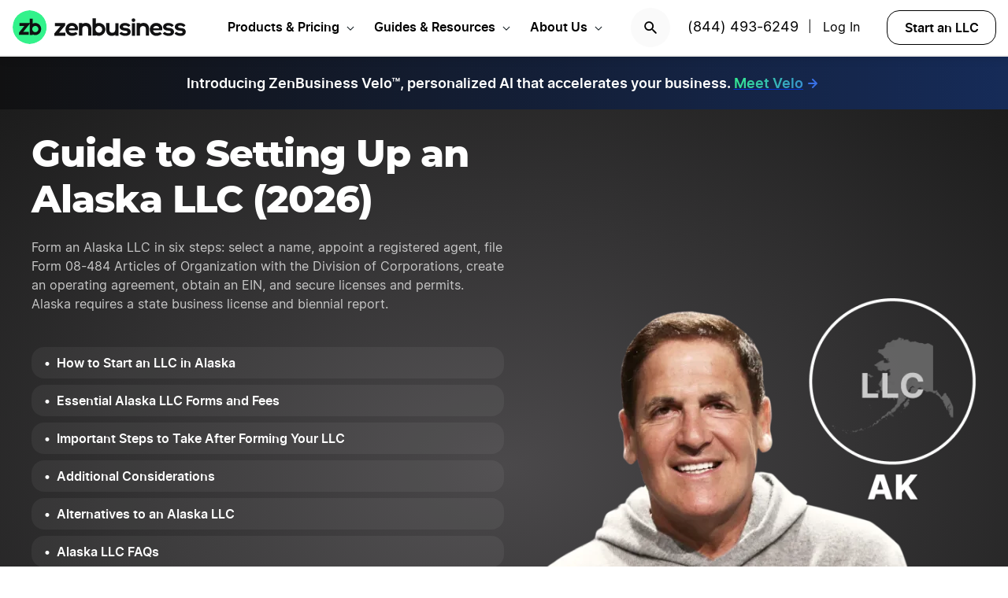

--- FILE ---
content_type: text/html; charset=UTF-8
request_url: https://www.zenbusiness.com/alaska-llc/
body_size: 45642
content:

<!DOCTYPE html>
<html lang="en-US" prefix="og: https://ogp.me/ns#">

<head>
    <meta charset="UTF-8">
    <meta name="viewport" content="width=device-width, initial-scale=1">
        <link rel="preload" href="/wp-content/themes/zenbusiness/assets/fonts/Inter-Regular.woff2" as="font" type="font/woff2" crossorigin="anonymous">
<link rel="preload" href="/wp-content/themes/zenbusiness/assets/fonts/Inter-SemiBold.woff2" as="font" type="font/woff2" crossorigin="anonymous">
<link rel="preload" href="/wp-content/themes/zenbusiness/assets/fonts/Montserrat-ExtraBold.woff2" as="font" type="font/woff2" crossorigin="anonymous">
<link rel="preconnect" href="https://www.googletagmanager.com/" />
<meta name="clarity-site-verification" content="10977fc9-c970-4eaf-a1c4-4975826c6ab6"/>
<!-- GTAG CONFIG -->
<script type='text/javascript'>
    window.dataLayer = window.dataLayer || [];
    function gtag() { dataLayer.push(arguments) }
    // grant consent by default if set to true or not defined
    let default_status = 'granted';
    let consent_status = {
        'ad_storage': default_status,
        'ad_user_data': default_status,
        'ad_personalization': default_status,
        'analytics_storage': default_status,
        'personalization_storage': default_status,
        'functionality_storage': default_status,
        'security_storage': default_status,
    };
    let ads_data_status = true;
    gtag('consent', 'default', consent_status);
    gtag('set', 'url_passthrough', true);
    gtag('set', 'ads_data_redaction', ads_data_status);
    gtag('js', new Date());
    window.location.origin !== 'https://www.zenbusiness.com' && console.log( 'Osano Consent: ', consent_status );

    // A function for shimming scheduler.yield and setTimeout:
    if (typeof yieldToMain === 'undefined') {
    var yieldToMain = () => {
        // Use scheduler.yield if it exists:
        if ('scheduler' in window && 'yield' in scheduler) {
        return scheduler.yield();
        }

        // Fall back to setTimeout:
        return new Promise(resolve => {
        setTimeout(resolve, 0);
        });
    }
    }

</script>
<!-- end google tag -->
    <link rel="preconnect" href="https://evt-cdn.zenbusiness.com" />	<style>img:is([sizes="auto" i], [sizes^="auto," i]) { contain-intrinsic-size: 3000px 1500px }</style>
	<title>How to Start an Alaska LLC | AK Limited Liability Company (2026) | ZenBusiness</title>
<meta name="description" content="Form your Alaska LLC in 6 simple steps. File with the Division of Corporations, get your EIN, and stay compliant with licensing and biennial reports."/>
<meta name="robots" content="follow, index, max-snippet:-1, max-video-preview:-1, max-image-preview:large"/>
<link rel="canonical" href="https://www.zenbusiness.com/alaska-llc/" />
<meta property="og:locale" content="en_US" />
<meta property="og:type" content="article" />
<meta property="og:title" content="How to Start an Alaska LLC | AK Limited Liability Company (2026) | ZenBusiness" />
<meta property="og:description" content="Form your Alaska LLC in 6 simple steps. File with the Division of Corporations, get your EIN, and stay compliant with licensing and biennial reports." />
<meta property="og:url" content="https://www.zenbusiness.com/alaska-llc/" />
<meta property="og:site_name" content="ZenBusiness" />
<meta property="article:publisher" content="https://www.facebook.com/ZenBusinessInc/" />
<meta property="og:updated_time" content="2025-11-20T12:45:19-06:00" />
<meta property="og:image:width" content="1200" />
<meta property="og:image:height" content="630" />
<meta property="og:image:type" content="image/png" />
<meta property="og:image" content="https://res.cloudinary.com/zenbusiness/q_auto,w_1200,h_630,c_auto,g_face,b_rgb:303031/v1/shared-assets/s2/raster/alaska-llc-cuban-icon.png" />
<meta property="og:image:secure_url" content="https://res.cloudinary.com/zenbusiness/q_auto,w_1200,h_630,c_auto,g_face,b_rgb:303031/v1/shared-assets/s2/raster/alaska-llc-cuban-icon.png" />
<meta property="og:image:alt" content="Alaska LLC" />
<meta property="article:published_time" content="2021-03-17T13:23:10-06:00" />
<meta property="article:modified_time" content="2025-11-20T12:45:19-06:00" />
<meta property="product:brand" content="ZenBusiness" />
<meta property="product:price:currency" content="USD" />
<meta name="twitter:card" content="summary_large_image" />
<meta name="twitter:title" content="How to Start an Alaska LLC | AK Limited Liability Company (2026) | ZenBusiness" />
<meta name="twitter:description" content="Form your Alaska LLC in 6 simple steps. File with the Division of Corporations, get your EIN, and stay compliant with licensing and biennial reports." />
<meta name="twitter:site" content="@zenbusinessinc" />
<meta name="twitter:creator" content="@zenbusinessinc" />
<meta name="twitter:image" content="https://res.cloudinary.com/zenbusiness/q_auto,w_1200,h_600,c_auto,g_face,b_rgb:303031/v1/shared-assets/s2/raster/alaska-llc-cuban-icon.png" />
<script type="application/ld+json" class="rank-math-schema-pro">{"@context":"https://schema.org","@graph":[{"@type":"WebSite","@id":"https://www.zenbusiness.com/#website","url":"https://www.zenbusiness.com","name":"ZenBusiness","inLanguage":"en-US","publisher":{"@type":"Organization","name":"ZenBusiness","logo":{"@type":"ImageObject","@id":"https://www.zenbusiness.com/#logo","url":"https://res.cloudinary.com/zenbusiness/q_auto/v1/shared-assets/logo/zen-social-share-default.png","contentUrl":"https://res.cloudinary.com/zenbusiness/q_auto/v1/shared-assets/logo/zen-social-share-default.png","caption":"ZenBusiness","inLanguage":"en-US","width":"259","height":"260"}}},{"@type":"ImageObject","@id":"https://res.cloudinary.com/zenbusiness/q_auto,b_rgb:303031,w_664,h_664/v1/shared-assets/s2/raster/alaska-llc-cuban-icon.png","url":"https://res.cloudinary.com/zenbusiness/q_auto,b_rgb:303031,w_664,h_664/v1/shared-assets/s2/raster/alaska-llc-cuban-icon.png","width":"664","height":"664","inLanguage":"en-US"},{"@type":"ItemPage","@id":"https://www.zenbusiness.com/alaska-llc/#webpage","url":"https://www.zenbusiness.com/alaska-llc/","name":"How to Start an Alaska LLC | AK Limited Liability Company (2026) | ZenBusiness","datePublished":"2021-03-17T13:23:10-06:00","dateModified":"2025-11-20T12:45:19-06:00","isPartOf":{"@id":"https://www.zenbusiness.com/#website"},"primaryImageOfPage":{"@id":"https://res.cloudinary.com/zenbusiness/q_auto,b_rgb:303031,w_664,h_664/v1/shared-assets/s2/raster/alaska-llc-cuban-icon.png"},"inLanguage":"en-US"},{"@type":"Person","@id":"https://www.zenbusiness.com/alaska-llc/#author","name":"Team ZenBusiness","image":{"@type":"ImageObject","@id":"https://res.cloudinary.com/zenbusiness/q_auto,w_96,h_96,c_lfill/v1/shared-assets/icon/misc/rovie-bot.svg","url":"https://res.cloudinary.com/zenbusiness/q_auto,w_96,h_96,c_lfill/v1/shared-assets/icon/misc/rovie-bot.svg","caption":"Team ZenBusiness","inLanguage":"en-US"},"sameAs":["https://www.zenbusiness.com"],"worksFor":{"@type":"Organization","name":"ZenBusiness","logo":{"@type":"ImageObject","@id":"https://www.zenbusiness.com/#logo","url":"https://res.cloudinary.com/zenbusiness/q_auto/v1/shared-assets/logo/zen-social-share-default.png","contentUrl":"https://res.cloudinary.com/zenbusiness/q_auto/v1/shared-assets/logo/zen-social-share-default.png","caption":"ZenBusiness","inLanguage":"en-US","width":"259","height":"260"}}},{"headline":"How to Start an Alaska LLC | AK Limited Liability Company (2026) | ZenBusiness","description":"Form your Alaska LLC in 6 simple steps. File with the Division of Corporations, get your EIN, and stay compliant with licensing and biennial reports.","@type":"Article","author":{"@id":"https://www.zenbusiness.com/alaska-llc/#author","name":"Team ZenBusiness"},"datePublished":"2021-03-17T13:23:10-06:00","dateModified":"2025-11-20T12:45:19-06:00","image":{"@type":"ImageObject","url":"https://res.cloudinary.com/zenbusiness/q_auto,b_rgb:303031,w_664,h_664/v1/shared-assets/s2/raster/alaska-llc-cuban-icon.png"},"name":"How to Start an Alaska LLC | AK Limited Liability Company (2026) | ZenBusiness","mainEntityOfPage":{"@id":"https://www.zenbusiness.com/alaska-llc/#webpage"}},{"@type":"BreadcrumbList","itemListElement":[{"@type":"ListItem","name":"Business Formations","item":"https://www.zenbusiness.com/business-structures/","position":"1"},{"@type":"ListItem","name":"LLC","item":"https://www.zenbusiness.com/llc/","position":"2"},{"@type":"ListItem","name":"Alaska LLC","position":"3"}]},{"@type":"HowTo","@id":"https://www.zenbusiness.com/alaska-llc/#CollectionPage_HowTo","description":"To help, we&rsquo;ll walk you through each step of the LLC creation process. Not looking forward to all of the legal paperwork you&rsquo;ll have to file? Don&rsquo;t worry &mdash; we&rsquo;ll also explain how an LLC partner like us can be a helpful part of this process, so you can focus on your new business without worrying about the administrative stuff.","estimatedCost":{"@type":"MonetaryAmount","@id":"https://www.zenbusiness.com/alaska-llc/#CollectionPage_HowTo_MonetaryAmount","currency":"USD","value":"0"},"image":{"@type":"ImageObject","@id":"https://www.zenbusiness.com/alaska-llc/#CollectionPage_HowTo_ImageObject","url":"https://res.cloudinary.com/zenbusiness/q_auto/v1/shared-assets/s2/raster/alaska-llc-steps-infographic.png"},"name":"How to Start an Alaska LLC | AK Limited Liability Company | ZenBusiness Inc.","step":[{"@type":"HowToStep","@id":"https://www.zenbusiness.com/alaska-llc/#CollectionPage_HowToStep0","image":{"@type":"ImageObject","@id":"https://www.zenbusiness.com/alaska-llc/#CollectionPage_HowToStep0_ImageObject0","url":"https://res.cloudinary.com/zenbusiness/q_auto,w_384/v1/shared-assets/illustration/step1-name-alaska-llc.svg"},"name":"Step 1: Name your Alaska LLC","video":{"@id":"https://www.zenbusiness.com/alaska-llc/#Clip"},"url":"https://www.zenbusiness.com/alaska-llc/#name-your-alaska-llc","text":"Choose a name for your LLC in Alaska."},{"@type":"HowToStep","@id":"https://www.zenbusiness.com/alaska-llc/#CollectionPage_HowToStep1","image":{"@type":"ImageObject","@id":"https://www.zenbusiness.com/alaska-llc/#CollectionPage_HowToStep1_ImageObject1","url":"https://res.cloudinary.com/zenbusiness/q_auto,w_384/v1/shared-assets/illustration/step2-alaska-registered-agent.svg"},"name":"Step 2: Appoint a registered agent in Alaska","video":{"@id":"https://www.zenbusiness.com/alaska-llc/#Clip1"},"url":"https://www.zenbusiness.com/alaska-llc/#appoint-registered-agent-in-alaska","text":"Name an Alaska LLC registered agent."},{"@type":"HowToStep","@id":"https://www.zenbusiness.com/alaska-llc/#CollectionPage_HowToStep2","image":{"@type":"ImageObject","@id":"https://www.zenbusiness.com/alaska-llc/#CollectionPage_HowToStep2_ImageObject2","url":"https://res.cloudinary.com/zenbusiness/q_auto,w_384/v1/shared-assets/illustration/step3-alaska-articles-incorporation.svg"},"name":"Step 3: File Alaska Articles of Organization","video":{"@id":"https://www.zenbusiness.com/alaska-llc/#Clip2"},"url":"https://www.zenbusiness.com/alaska-llc/#file-alaska-articles-of-organization","text":"Fill out and file your Articles of Organization with the Alaska Division of Corporations."},{"@type":"HowToStep","@id":"https://www.zenbusiness.com/alaska-llc/#CollectionPage_HowToStep3","image":{"@type":"ImageObject","@id":"https://www.zenbusiness.com/alaska-llc/#CollectionPage_HowToStep3_ImageObject3","url":"https://res.cloudinary.com/zenbusiness/q_auto,w_384/v1/shared-assets/illustration/step4-alaska-operating-agreement.svg"},"name":"Step 4: Create an operating agreement","video":{"@id":"https://www.zenbusiness.com/alaska-llc/#Clip3"},"url":"https://www.zenbusiness.com/alaska-llc/#create-an-operating-agreement","text":"Draft an Alaska LLC operating agreement."},{"@type":"HowToStep","@id":"https://www.zenbusiness.com/alaska-llc/#CollectionPage_HowToStep4","image":{"@type":"ImageObject","@id":"https://www.zenbusiness.com/alaska-llc/#CollectionPage_HowToStep4_ImageObject4","url":"https://res.cloudinary.com/zenbusiness/q_auto,w_384/v1/shared-assets/illustration/step5-alaska-ein.svg"},"name":"Step 5: Apply for an EIN","video":{"@id":"https://www.zenbusiness.com/alaska-llc/#Clip4"},"url":"https://www.zenbusiness.com/alaska-llc/#apply-for-an-ein","text":"Apply for an Employer Identification Number (EIN) with the Internal Revenue Service (IRS)."},{"@type":"HowToStep","@id":"https://www.zenbusiness.com/alaska-llc/#CollectionPage_HowToStep5","name":"Step 6: Get the licenses and permits your business needs","url":"https://www.zenbusiness.com/alaska-llc/#licenses-permits","text":"Your Alaska LLC will need at least one license or permit to operate compliantly, but it could need even more than that. Unfortunately, this step isn&rsquo;t quite as simple as saying, &ldquo;File this form with the Department of Commerce.&rdquo; For this step, you&rsquo;ll need to dig in and do some research."}],"video":{"@type":"VideoObject","name":"How to Start an LLC in Alaska Video","description":"How to Start an LLC in Alaska","hasPart":[{"@type":"Clip","url":"https://fast.wistia.net/embed/iframe/qmma4607im?wtime=17","name":"Name Your Alaska LLC Clip 1","description":"Name Your Alaska LLC","startOffset":"16","endOffset":"22","@id":"https://www.zenbusiness.com/alaska-llc/#Clip"},{"@type":"Clip","url":"https://fast.wistia.net/embed/iframe/qmma4607im?wtime=24","name":"Appoint a registered agent in Alaska Clip 2","description":"Appoint a registered agent in Alaska","startOffset":"22","endOffset":"28","@id":"https://www.zenbusiness.com/alaska-llc/#Clip1"},{"@type":"Clip","url":"https://fast.wistia.net/embed/iframe/qmma4607im?wtime=29","name":"Alaska Articles of Organization Clip 3","description":"Alaska Articles of Organization","startOffset":"28","endOffset":"35","@id":"https://www.zenbusiness.com/alaska-llc/#Clip2"},{"@type":"Clip","url":"https://fast.wistia.net/embed/iframe/qmma4607im?wtime=37","name":"Alaska LLC Operating Agreement Clip 4","description":"Alaska LLC Operating Agreement","startOffset":"42","endOffset":"59","@id":"https://www.zenbusiness.com/alaska-llc/#Clip3"},{"@type":"Clip","url":"https://fast.wistia.net/embed/iframe/qmma4607im?wtime=44","name":"Apply for an EIN and Review Tax Requirements Clip 5","description":"Apply for an EIN and Review Tax Requirements","startOffset":"44","endOffset":"60","@id":"https://www.zenbusiness.com/alaska-llc/#Clip4"}],"duration":"P0Y0M0DT0H0M59S","contentUrl":"https://fast.wistia.net/embed/iframe/qmma4607im.mp4","thumbnailUrl":"https://res.cloudinary.com/zenbusiness/q_auto/v1/shared-assets/illustration/alaska-llc-steps.jpg","uploadDate":"2022-07-01","@id":"https://www.zenbusiness.com/alaska-llc/#VideoObject"},"totalTime":"PT5M"},{"@type":"Product","name":"Alaska LLC Formation","url":"https://www.zenbusiness.com/alaska-llc/","description":"Form your Alaska LLC in 6 simple steps. File with the Division of Corporations, get your EIN, and stay compliant with licensing and biennial reports.","brand":{"@type":"Brand","name":"ZenBusiness","url":"https://www.zenbusiness.com/"},"offers":{"@type":"aggregateOffer","lowPrice":"[starter_plan]","highPrice":"[premium_plan]","priceCurrency":"USD","availability":"OnlineOnly"},"image":"https://res.cloudinary.com/zenbusiness/q_auto,w_1200,b_rgb:303031/v1/shared-assets/s2/raster/alaska-llc-cuban.png","aggregateRating":{"@type":"AggregateRating","ratingValue":"4.8","bestRating":"5","worstRating":"1","reviewCount":"26657"}}]}</script>
<style id='classic-theme-styles-inline-css' type='text/css'>
/*! This file is auto-generated */
.wp-block-button__link{color:#fff;background-color:#32373c;border-radius:9999px;box-shadow:none;text-decoration:none;padding:calc(.667em + 2px) calc(1.333em + 2px);font-size:1.125em}.wp-block-file__button{background:#32373c;color:#fff;text-decoration:none}
</style>
<link rel='stylesheet' id='zenbusiness-general-css' href='https://www.zenbusiness.com/wp-content/themes/zenbusiness/assets/css/imports.css?ver=1768258993' type='text/css' media='all' />
<link rel='stylesheet' id='list-states-expandable-shuffled-css' href='https://www.zenbusiness.com/wp-content/themes/zenbusiness/ui-parts/blocks/list-states-expandable-shuffled/list-states-expandable-shuffled-rebrand.css?ver=1768258993' type='text/css' media='all' />
<link rel='stylesheet' id='trustpilot-web-reviews-css' href='https://www.zenbusiness.com/wp-content/themes/zenbusiness/ui-parts/blocks/trustpilot-web-reviews/trustpilot-web-reviews-rebrand.css?ver=1768258993' type='text/css' media='all' />
<link rel='stylesheet' id='text-css' href='https://www.zenbusiness.com/wp-content/themes/zenbusiness/ui-parts/blocks/text/text.css?ver=1768258993' type='text/css' media='all' />
<link rel='stylesheet' id='accordion-item-v2-css' href='https://www.zenbusiness.com/wp-content/themes/zenbusiness/ui-parts/blocks/accordion-item-v2/accordion-item-v2-rebrand.css?ver=1768258993' type='text/css' media='all' />
<link rel='stylesheet' id='author-bio-css' href='https://www.zenbusiness.com/wp-content/themes/zenbusiness/ui-parts/blocks/author-bio/author-bio.css?ver=1768258993' type='text/css' media='all' />
<link rel='stylesheet' id='breadcrumbs-css' href='https://www.zenbusiness.com/wp-content/themes/zenbusiness/ui-parts/blocks/breadcrumbs/breadcrumbs-rebrand.css?ver=1768258993' type='text/css' media='all' />
<link rel='stylesheet' id='accordion-container-css' href='https://www.zenbusiness.com/wp-content/themes/zenbusiness/ui-parts/blocks/accordion-container/accordion-container-rebrand.css?ver=1768258993' type='text/css' media='all' />
<link rel='stylesheet' id='cloudinary-image-css' href='https://www.zenbusiness.com/wp-content/themes/zenbusiness/ui-parts/blocks/cloudinary-image/cloudinary-image.css?ver=1768258993' type='text/css' media='all' />
<link rel='stylesheet' id='seo-cta-name-search-css' href='https://www.zenbusiness.com/wp-content/themes/zenbusiness/ui-parts/blocks/seo-cta-name-search/seo-cta-name-search-rebrand.css?ver=1768258993' type='text/css' media='all' />
<link rel='stylesheet' id='hero-banner-video-v4-css' href='https://www.zenbusiness.com/wp-content/themes/zenbusiness/ui-parts/blocks/hero-banner-video-v4/hero-banner-video-v4.css?ver=1768258993' type='text/css' media='all' />
<link rel='stylesheet' id='paid-cta-form-v2-css' href='https://www.zenbusiness.com/wp-content/themes/zenbusiness/ui-parts/blocks/paid-cta-form-v2/paid-cta-form-v2.css?ver=1768258993' type='text/css' media='all' />
<link rel='stylesheet' id='zenbusiness-rebrand-2022-css' href='https://www.zenbusiness.com/wp-content/themes/zenbusiness/assets/css/rebrand.css?ver=1768258993' type='text/css' media='all' />
<script type="text/javascript" id="zenbusiness-global-js-extra">
/* <![CDATA[ */
var wpEnv = ["production"];
var showChatWidgetInMobile = "false";
/* ]]> */
</script>
<script type="text/javascript" src="https://www.zenbusiness.com/wp-content/themes/zenbusiness/assets/js/global.min.js?ver=1768258993" id="zenbusiness-global-js"></script>
<script type="text/javascript" src="https://www.zenbusiness.com/wp-content/themes/zenbusiness/assets/js/dashboard-link.min.js?ver=1768258993" id="zenbusiness-dashboard-link-js"></script>
<script type="text/javascript" id="third-party-tracking-js-extra">
/* <![CDATA[ */
var experimentData = {"test":null,"version":null,"id":null};
/* ]]> */
</script>
<script type="text/javascript" defer src="https://www.zenbusiness.com/wp-content/themes/zenbusiness/assets/js/third-party-tracking.min.js?ver=1768258993" id="third-party-tracking-js"></script>
<script type="text/javascript" defer src="https://www.zenbusiness.com/wp-content/themes/zenbusiness/assets/js/avo.min.js?ver=1768258993" id="avo-js"></script>
<script type="text/javascript" id="rudderstack-js-extra">
/* <![CDATA[ */
var rudderstackEnv = {"RUDDERSTACK_API_KEY":"1qRhTAB0lH5hX3S41wMqn4m7jmV","RUDDERSTACK_API_SDK":"https:\/\/evt.zenbusiness.com","RUDDERSTACK_API_CDN":"https:\/\/evt-cdn.zenbusiness.com","RUDDERSTACK_API_URL":"https:\/\/evt-api.zenbusiness.com"};
/* ]]> */
</script>
<script type="text/javascript" defer src="https://www.zenbusiness.com/wp-content/themes/zenbusiness/assets/js/rudderstack.min.js?ver=1768258993" id="rudderstack-js"></script>
<!--BEGIN SCRIPT debugbearRegular--><script type="text/javascript">window.prod_env = window.prod_env || window.location.href.indexOf("www.zenbusiness.com") > 0; if ( ! prod_env ) { console.log("STM - Custom Script running: debugbear"); } if ( window.localStorage.getItem("osano_accepted_all") !== "false" ) { window.schema_highlighter = { accountId: 'ZenBusiness', outputCache: true };
    var dbpr = 100; 
    if (Math.random() * 100 > 100 - dbpr) {
        var d = "dbbRum", 
            w = window, 
            o = document, 
            a = addEventListener, 
            scr = o.createElement("script");

        scr.async = true;
        w[d] = w[d] || [];
        w[d].push(["presampling", dbpr]);

        ["error", "unhandledrejection"].forEach(function(t) {
            a(t, function(e) {
                w[d].push([t, e]);
            });
        });

        scr.src = 'https://www.zenbusiness.com/assets/js/dbb.js?p=' + Date.now();
        scr.async = true;
        o.head.appendChild(scr);
    }
 } </script><!--END debugbear--><script>document.documentElement.className += " js";</script>
<script src="https://cmp.osano.com/16CUtEUIu4pt34itT/fe16b972-32a4-4f4e-8baf-df2db5540040/osano.js" async></script><link rel="icon" href="https://res.cloudinary.com/zenbusiness/q_auto,w_192/v1/shared-assets/s2/logo/zb-mark-full-color.png" sizes="32x32" />
<link rel="icon" href="https://res.cloudinary.com/zenbusiness/q_auto,w_192/v1/shared-assets/s2/logo/zb-mark-full-color.png" sizes="192x192" />
<link rel="apple-touch-icon" href="https://res.cloudinary.com/zenbusiness/q_auto,w_192/v1/shared-assets/s2/logo/zb-mark-full-color.png" />
<meta name="msapplication-TileImage" content="https://res.cloudinary.com/zenbusiness/q_auto,w_192/v1/shared-assets/s2/logo/zb-mark-full-color.png" />
</head>
<body class="wp-singular seo-template-default single single-seo postid-512721 wp-embed-responsive wp-theme-zenbusiness no-sidebar rebrand-2022" >
    <div id='overlay-nav'></div>
    <div id='overlay-nav--mobile'></div>
    <div id='header-spacer'></div>
    <!--BEGIN SCRIPT ms-clarity-experiment-trackingRegular--><script type="text/javascript">window.prod_env = window.prod_env || window.location.href.indexOf("www.zenbusiness.com") > 0; if ( ! prod_env ) { console.log("STM - Custom Script running: ms-clarity-experiment-tracking"); } if ( window.localStorage.getItem("osano_accepted_all") !== "false" ) { window.addEventListener('load', () => {
    let attempts = 0;
    let clarityCheck = setInterval(function () { 
        if (typeof window.clarity === 'function') {
            if (ZenThirdPartyTracking?.experimentData) {
                window.clarity("set", `ff-${ZenThirdPartyTracking.experimentData.featureFlagKey}`, ZenThirdPartyTracking.experimentData.featureFlagVariation); 

                window.clarity("upgrade", "experiment");
                clearInterval(clarityCheck);
            }
        } else {
            /* Stop trying after 10 secs */
            attempts++ && attempts >= 10 && clearInterval(clarityCheck);
        }
    }, 1000);   
}); } </script><!--END ms-clarity-experiment-tracking-->            <header id="masthead" itemscope="itemscope" itemtype="https://schema.org/WPHeader" class="zenbusiness-header--wrap has-focus-00-background-color">
            
            <div class="zenbusiness-header opt-header">
                                    <nav id="topmenu" class="zenbusiness-header--topmenu has-focus-00-background-color">
                        <div class="zenbusiness-header--mob-buttons">

                            <!-- search -->
                            <div class="header-btn-search">
                                <button class="has-focus-90-color txt-bold txt-button-lg search-icon" data-loc="search" data-name="search_icon" aria-label="Search">
                                    <img src="https://res.cloudinary.com/zenbusiness/q_auto,w_22/shared-assets/s2/icon/search-icon.svg" width="22" height="22" loading="search" alt="Search icon" />
                                </button>
                            </div>
                            <!-- phone, click to call -->
                            <div class="header-btn-phone">
                                <span id="menu-item-511480" class="header-phone menu-item menu-item-type-custom menu-item-object-custom menu-item-511480">
                                    <a href="tel:1-844-493-6249">(844) 493-6249</a> |
                                </span>
                                <button class="header-btn-phone-toggle" aria-label="Call ZenBusiness Support">
                                    <img src="https://res.cloudinary.com/zenbusiness/q_auto,w_16,h_16/v1/shared-assets/icon/micro/phone-call-icon.svg" width="16" height="16" alt="Ringing phone icon" />
                                </button>
                                <a class="header-btn-phone-number has-focus-90-color" href="tel:1-844-493-6249"><span>(844) 493-6249 M</span></a>
                            </div>
                            <!-- login -->
                            <div class="header-btn-primary">
                                <span id="menu-item-511481" class="header-login menu-item menu-item-type-custom menu-item-object-custom menu-item-511481 header-btn-secondary">
                                    <span class="header-login-divider">|</span><a href="#" class="dashboard-link button-login button-focus button-primary" data-loc="login">Log In</a>
                                </span>
                                <a href="/login/" class="has-focus-90-color txt-bold txt-button-lg" data-loc="login" data-name="cta_login" aria-label="Login">
                                    <img src="https://res.cloudinary.com/zenbusiness/q_auto/v1/shared-assets/s2/material-icons/personrounded.svg" width="24" height="24" alt="User icon" />
                                </a>
                            </div>
                            <!-- start LLC -->
                            <div class="header-btn-start-llc">
                                        <form method="POST"
            class="funnel-form"
            action="/shop/llc/"
                                    name="funnel-link-form"
            >
                <input type="hidden" name="domesticJurisdiction" value="AK">
        <input type="hidden" name="entry_uri" value="/alaska-llc/">        
    <button type="submit" aria-label = "Start an LLC" class="zb-button txt-button-lg button-focus-light button-secondary "
            >

        
    Start an LLC
    </button></form>                            </div>
                        </div>

                        <div class="zenbusiness-header--logo-wrap">
                            <a href="/" class="header-logo-link" rel="home" aria-current="page">
                                <img src="https://res.cloudinary.com/zenbusiness/q_auto/v1/shared-assets/s2/vector/zb-logo-fullcolor.svg" alt="ZenBusiness, Inc." width="220" height="45"/>
                            </a>
                        </div>

                        <div class="zenbusiness-header--mob-nav" >
                            <button aria-label='Open Menu' href="#" class="zenbusiness-header--mob-nav__hamburger" aria-haspopup="true" aria-expanded="false">
                                <span class="has-focus-90-background-color"></span>
                            </button>
                        </div>

                        <div id="zenbusiness--menu-wrapper" class="zenbusiness-header--menu-wrapper"><button aria-label="Close Menu" class="btn-close has-color-focus-90" tabindex="0"></button><ul id="menu-primary-menu-3" class="navbar"><li class="navbar-item navbar-item--has-cards"><div aria-haspopup="true" class="navbar-item__title"><button class="menu-item-inner">Products & Pricing</button></div><ul class="navbar-card"><li class="navbar-card__item navbar-card__item--has-submenu"><button class="flex submenu-item-inner"><div class="text-content"><div class="txt-body-sm">Make it Official</div></button><ul class="navbar-card-submenu"><li class="txt-body-md"><a href="https://www.zenbusiness.com/llc/">Start an LLC</a></li>
<li class="txt-body-md"><a href="https://www.zenbusiness.com/pricing-s-corporation/">File an S Corp</a></li>
<li class="txt-body-md"><a href="https://www.zenbusiness.com/pricing-incorporation/">Start a C Corp</a></li>
<li class="txt-body-md"><a href="https://www.zenbusiness.com/pricing-formation-plans/">Compare Formation Plans</a></li>
<li class="txt-body-md"><a href="https://www.zenbusiness.com/pricing-products/">Products & Pricing</a></li>
	</ul>
</li>
<li class="navbar-card__item navbar-card__item--has-submenu"><button class="flex submenu-item-inner"><div class="text-content"><div class="txt-body-sm">Stay Compliant</div></button><ul class="navbar-card-submenu"><li class="txt-body-md"><a href="https://www.zenbusiness.com/registered-agent/">Registered Agent Service</a></li>
<li class="txt-body-md"><a href="https://www.zenbusiness.com/pricing-worry-free/">Worry-Free Compliance</a></li>
<li class="txt-body-md"><a href="https://www.zenbusiness.com/beneficial-ownership-filing/">BOI Filing</a></li>
<li class="txt-body-md"><a href="https://www.zenbusiness.com/ein-number/">Employer ID Number (EIN)</a></li>
<li class="txt-body-md"><a href="/pricing-business-license-report/">Business License Report</a></li>
<li class="txt-body-md"><a href="https://www.zenbusiness.com/pricing-corporate-documents/">Business Document Templates</a></li>
	</ul>
</li>
<li class="navbar-card__item navbar-card__item--has-submenu"><button class="flex submenu-item-inner"><div class="text-content"><div class="txt-body-sm">Manage Finances</div></button><ul class="navbar-card-submenu"><li class="txt-body-md"><a href="https://www.zenbusiness.com/money/">Money Pro Bookkeeping</a></li>
<li class="txt-body-md"><a href="/banking/">Business Bank Account</a></li>
<li class="txt-body-md"><a href="https://www.zenbusiness.com/tax-services/">Tax Filing & Advice</a></li>
	</ul>
</li>
<li class="navbar-card__item navbar-card__item--has-submenu"><button class="flex submenu-item-inner"><div class="text-content"><div class="txt-body-sm">Get Customers</div></button><ul class="navbar-card-submenu"><li class="txt-body-md"><a href="https://www.zenbusiness.com/webpage/">Business Website Builder</a></li>
<li class="txt-body-md"><a href="https://www.zenbusiness.com/domain-registration/">Domain Name Registration</a></li>
<li class="txt-body-md"><a href="https://www.zenbusiness.com/secure-business-email-address/">Business Email Address</a></li>
<li class="txt-body-md"><a href="https://www.zenbusiness.com/logo-kit-for-small-business/">Logo Kit</a></li>
	</ul>
</li>
</ul>
</li>
<li class="navbar-item navbar-item--has-cards"><div aria-haspopup="true" class="navbar-item__title"><button class="menu-item-inner">Guides & Resources</button></div><ul class="navbar-card"><li class="navbar-card__item navbar-card__item--has-submenu"><button class="flex submenu-item-inner"><div class="text-content"><div class="txt-body-sm">Plan Your Business</div></button><ul class="navbar-card-submenu"><li class="txt-body-md"><a href="/how-to-start-an-llc/">How to Start an LLC</a></li>
<li class="txt-body-md"><a href="https://www.zenbusiness.com/incorporate/">How to Incorporate</a></li>
<li class="txt-body-md"><a href="https://www.zenbusiness.com/s-corporation/">How to File an S Corp</a></li>
<li class="txt-body-md"><a href="https://www.zenbusiness.com/start-a-business/">How to Start a Business</a></li>
<li class="txt-body-md"><a href="https://www.zenbusiness.com/business-structures/">Compare Business Entities</a></li>
<li class="txt-body-md"><a href="https://www.zenbusiness.com/small-business-ideas/">Business Ideas</a></li>
	</ul>
</li>
<li class="navbar-card__item navbar-card__item--has-submenu"><button class="flex submenu-item-inner"><div class="text-content"><div class="txt-body-sm">Grow Your Business</div></button><ul class="navbar-card-submenu"><li class="txt-body-md"><a href="/blog/market-your-business/">Marketing Tips</a></li>
<li class="txt-body-md"><a href="https://www.zenbusiness.com/i-have-an-llc-now-what/">Steps After Forming an LLC</a></li>
<li class="txt-body-md"><a href="https://www.zenbusiness.com/blog/how-to-design-a-business-card/">Business Card Design</a></li>
<li class="txt-body-md"><a href="https://www.zenbusiness.com/grants-for-small-businesses/">Small Business Grants</a></li>
<li class="txt-body-md"><a href="https://www.zenbusiness.com/small-business-government-loans/">Small Business Loans</a></li>
<li class="txt-body-md"><a href="https://www.zenbusiness.com/funding-an-llc/">Funding Your LLC</a></li>
	</ul>
</li>
<li class="navbar-card__item navbar-card__item--has-submenu"><button class="flex submenu-item-inner"><div class="text-content"><div class="txt-body-sm">Run Your Business</div></button><ul class="navbar-card-submenu"><li class="txt-body-md"><a href="https://www.zenbusiness.com/hiring-managing-employees/">Guide to Hiring</a></li>
<li class="txt-body-md"><a href="https://www.zenbusiness.com/get-business-insurance/">Guide to SMB Insurance</a></li>
<li class="txt-body-md"><a href="https://www.zenbusiness.com/webinar-registration/">Webinars</a></li>
<li class="txt-body-md"><a href="https://www.zenbusiness.com/llc-tax-write-offs/">LLC Tax Write-Offs</a></li>
<li class="txt-body-md"><a href="https://www.zenbusiness.com/tax-classification-for-llc/">LLC Tax Classification</a></li>
	</ul>
</li>
<li class="navbar-card__item navbar-card__item--has-submenu"><button class="flex submenu-item-inner"><div class="text-content"><div class="txt-body-sm">Free Business Tools</div></button><ul class="navbar-card-submenu"><li class="txt-body-md"><a href="https://www.zenbusiness.com/velo/">Velo™</a></li>
<li class="txt-body-md"><a href="https://www.zenbusiness.com/s-corp-tax-calculator/">S Corp Savings Calculator</a></li>
<li class="txt-body-md"><a href="/business-formation-quiz/">Entity Type Quiz</a></li>
<li class="txt-body-md"><a href="https://www.zenbusiness.com/break-even-calculator/">Break Even Calculator</a></li>
<li class="txt-body-md"><a href="/business-name-generator/">Business Name Generator</a></li>
	</ul>
</li>
</ul>
</li>
<li class="navbar-item navbar-item--has-cards"><div aria-haspopup="true" class="navbar-item__title"><button class="menu-item-inner">About Us</button></div><ul class="navbar-card"><li class="navbar-card__item navbar-card__item--has-submenu"><button class="flex submenu-item-inner"><div class="text-content"><div class="txt-body-sm">Our Story</div></button><ul class="navbar-card-submenu"><li class="txt-body-md"><a href="https://www.zenbusiness.com/about/">About</a></li>
<li class="txt-body-md"><a href="https://www.zenbusiness.com/why-zenbusiness/">Why ZenBusiness</a></li>
<li class="txt-body-md"><a href="https://www.zenbusiness.com/reviews/">Reviews</a></li>
	</ul>
</li>
<li class="navbar-card__item navbar-card__item--has-submenu"><button class="flex submenu-item-inner"><div class="text-content"><div class="txt-body-sm">Compare Us</div></button><ul class="navbar-card-submenu"><li class="txt-body-md"><a href="https://www.zenbusiness.com/legalzoom-compare/">ZenBusiness vs LegalZoom</a></li>
<li class="txt-body-md"><a href="https://www.zenbusiness.com/zenbusiness-vs-tailor-brands/">ZenBusiness vs Tailor Brands</a></li>
<li class="txt-body-md"><a href="https://www.zenbusiness.com/bizee-compare/">ZenBusiness vs Bizee</a></li>
<li class="txt-body-md"><a href="https://www.zenbusiness.com/zenbusiness-comparison/">All Competitor Comparisons</a></li>
	</ul>
</li>
</ul>
</li>
</ul><ul id="menu-primary-menu-cta" class="primary-menu-cta"><li id="menu-item-511479" class="header-search menu-item menu-item-type-custom menu-item-object-custom menu-item-511479 search-icon"><button data-name="search_icon" data-loc="search"> <picture> <source media="(max-width: 959px)" srcset="https://res.cloudinary.com/zenbusiness/q_auto,w_22/shared-assets/s2/icon/search-icon.svg" width="22" height="22"/><img src="https://res.cloudinary.com/zenbusiness/q_auto,w_22/shared-assets/s2/icon/search-icon.svg" alt="search icon" width="22" height="22"/></picture></button></li><li id="menu-item-511480" class="header-phone menu-item menu-item-type-custom menu-item-object-custom menu-item-511480"><a href="tel:1-844-493-6249">(844) 493-6249</a>|</li><li id="menu-item-511481" class="header-login menu-item menu-item-type-custom menu-item-object-custom menu-item-511481 header-btn-secondary"><a href="#" class="dashboard-link button-login button-focus button-primary" data-loc="login">Log In<span class="user-circle-outline"></span></a></li><li id="menu-item-511482" class="header-start-llc menu-item menu-item-type-custom menu-item-object-custom menu-item-511482 header-btn-secondary wrap-button-secondary">        <form method="POST"
            class="funnel-form"
            action="/shop/llc/"
                                    name="funnel-link-form"
            >
                <input type="hidden" name="domesticJurisdiction" value="AK">
        <input type="hidden" name="entry_uri" value="/alaska-llc/">        
    <button type="submit" aria-label = "Start an LLC" class="zb-button txt-button-lg button-focus-light button-secondary "
            >

        
    Start an LLC
    </button></form></li></ul></div>                    </nav><!-- .main-navigation -->
                                <div id="search-bar-container" class="search-top-bar">
                    <div class="search-input-wrapper">
                        <img src="https://res.cloudinary.com/zenbusiness/q_auto,w_30/shared-assets/icon/micro/search-grey.svg" class="search-grey-icon" alt="search icon"/>
                        <input type="text" placeholder="Search products and articles" class="zb-form-input has-focus-00-background-color" id="search-input-nav" />
                        <button type="button" id="clear-search-icon"><img src="https://res.cloudinary.com/zenbusiness/q_auto,w_23/shared-assets/s2/material-icons/cancelrounded.svg" width="23" height="23" alt="clear search icon"/></button>
                        <button type="button" id="close-mobile-icon" class='close-mobile-icon'><img src="https://res.cloudinary.com/zenbusiness/image/upload/v1635266528/shared-assets/icon/micro/line-close-big.svg" alt="close mobile icon"/></button>
                    </div>
                    <div id="search-results-container"  class="search-results-container"></div>
                    <div class="blur-container"></div>
                </div>
        </header>
        <div class="seo-default ">
        <div class="content-wrapper">
            
<div class="wp-block-group has-gradient-velo-background-color is-style-default has-focus-90-background-color has-background"><div class="wp-block-group__inner-container">
<div style="height:20px" aria-hidden="true" class="wp-block-spacer"></div>



<div id="" class="zb-text-block">
    
        <p class='zb-text txt-body-md  lg_text-align-center sm_text-align-center  txt-bold has-focus-00-color' id=''>        Introducing <span class="txt-bold">ZenBusiness Velo™</span>, personalized AI that accelerates your business.  <a href ="/velo/"><span><span class="txt-bold"><span class="has-gradient-velo-color">Meet Velo <svg width="20" height="20" viewBox="0 0 20 20" fill="none" xmlns="http://www.w3.org/2000/svg" class="arrow-icon">
            <path d="M3 10L13 10M13 10L8 5M13 10L8 15" stroke="currentColor" stroke-width="2" stroke-linecap="round" stroke-linejoin="round" ></path>
            </svg></span></span></span></a>        </p>

        </div>



<div style="height:20px" aria-hidden="true" class="wp-block-spacer"></div>
</div></div>



<div class="wp-block-group zb-no-margin-bottom has-radial-grey-background-color"><div class="wp-block-group__inner-container">
<div class="wp-block-group zb-no-margin-bottom is-style-grid-full"><div class="wp-block-group__inner-container">

<div data-hyper-link="has-focus-90-color" id="zb_hero-banner-video-v4_block_7821cb79422f72245dd094a9109bdec8" class="zb-hero-banner-video-v4 width-link-list">
    <div class="hero-main break-md ">
        <div class="zb-hero-banner-video-v4-hero-content">
            
        <h1 class='zb-text lg_txt-title-lg-alt sm_txt-title-lg text-align-inherit   has-focus-00-color' id=''>        Guide to Setting Up an Alaska LLC (2026)        </h1>

        
                            <div class="body-content md_txt-body-md sm_txt-body-lg"><p><span style="color: #c7c7c7">Form an Alaska LLC in six steps: select a name, appoint a registered agent, file Form 08-484 Articles of Organization with the Division of Corporations, create an operating agreement, obtain an EIN, and secure licenses and permits. Alaska requires a state business license and biennial report.</span><span data-mce-type="bookmark" style="width: 0px;overflow: hidden;line-height: 0" class="mce_SELRES_start">﻿</span></p>
</div>
            
                            <div class="link-list">
                    <nav class="zb-link-list-v3">
        <ul class="list ul-list list-dark">            <li class="text txt-bold txt-body-sm">
                <a href="#how-to-start-an-llc-in-alaska" >How to Start an LLC in Alaska</a>            </li>
            <hr>
                    <li class="text txt-bold txt-body-sm">
                <a href="#forms-fees" >Essential Alaska LLC Forms and Fees</a>            </li>
            <hr>
                    <li class="text txt-bold txt-body-sm">
                <a href="#important-steps-to-take-after-forming-your-llc" >Important Steps to Take After Forming Your LLC</a>            </li>
            <hr>
                    <li class="text txt-bold txt-body-sm">
                <a href="#additional-considerations" >Additional Considerations</a>            </li>
            <hr>
                    <li class="text txt-bold txt-body-sm">
                <a href="#alternatives" >Alternatives to an Alaska LLC</a>            </li>
            <hr>
                    <li class="text txt-bold txt-body-sm">
                <a href="#alaska-llc-faqs" >Alaska LLC FAQs</a>            </li>
            <hr>
        </ul></nav>        <form method="POST"
            class="funnel-form"
            action="/shop/llc/"
                                    name="funnel-link-form"
            >
                <input type="hidden" name="domesticJurisdiction" value="AK">
        <input type="hidden" name="entry_uri" value="/alaska-llc/">        
    <button type="submit" aria-label = "START NOW" class="zb-button txt-button-lg button-growth button-primary "
            >

        
    START NOW
    </button></form>                    <div class="under-form-text">
                        
        <p class='zb-text txt-caption-md  text-align-center   has-focus-30-color' id=''>        Starts at $0 + Alaska state fees and only takes 5-10 minutes        </p>

                            </div>
                </div>
                
<span class="zb-hero-banner-video-v4-trustpilot">            <div class='trustpilot-wrapper dark '><span>Excellent
                <img decoding="async" class="trustpilot-stars" alt='4.8 out of 5 stars' src="https://res.cloudinary.com/zenbusiness/q_auto/v1/shared-assets/illustration/trustpilot-5-star.svg" loading="lazy" width="300" height="56"></span>
                    <a href="https://www.trustpilot.com/review/www.zenbusiness.com" rel="noopener noreferrer nofollow" target="_blank">26,657 reviews</a>
                <img decoding="async" class="trustpilot-logo" alt='Trustpilot logo' src="https://res.cloudinary.com/zenbusiness/q_auto/v1/shared-assets/logo/trustpilot-logo-white.svg" loading="lazy" width="93" height="23"></span>
            </div>
            </span>        </div>
        <div class="zb-hero-banner-video-v4-hero-image">
            <div class="hero-image-content">
                <div class="hero-background-image">
                    <picture><source type="image/avif" srcset="https://res.cloudinary.com/zenbusiness/q_auto,w_600/v1/shared-assets/s2/raster/alaska-llc-cuban-icon.avif 600w, https://res.cloudinary.com/zenbusiness/q_auto,w_480,h_480,c_lfill/v1/shared-assets/s2/raster/alaska-llc-cuban-icon.avif 480w, https://res.cloudinary.com/zenbusiness/q_auto,w_320,h_320,c_lfill/v1/shared-assets/s2/raster/alaska-llc-cuban-icon.avif 320w" sizes="(max-width: 600px) 100vw, 600px" /><source type="image/webp" srcset="https://res.cloudinary.com/zenbusiness/q_auto,w_600/v1/shared-assets/s2/raster/alaska-llc-cuban-icon.webp 600w, https://res.cloudinary.com/zenbusiness/q_auto,w_480,h_480,c_lfill/v1/shared-assets/s2/raster/alaska-llc-cuban-icon.webp 480w, https://res.cloudinary.com/zenbusiness/q_auto,w_320,h_320,c_lfill/v1/shared-assets/s2/raster/alaska-llc-cuban-icon.webp 320w" sizes="(max-width: 600px) 100vw, 600px" /><img fetchpriority="high" decoding="async" src="https://res.cloudinary.com/zenbusiness/q_auto,w_600/v1/shared-assets/s2/raster/alaska-llc-cuban-icon.png" loading="eager" sizes="(max-width: 600px) 100vw, 600px" srcset="https://res.cloudinary.com/zenbusiness/q_auto,w_600/v1/shared-assets/s2/raster/alaska-llc-cuban-icon.png 600w, https://res.cloudinary.com/zenbusiness/q_auto,w_480,h_480,c_lfill/v1/shared-assets/s2/raster/alaska-llc-cuban-icon.png 480w, https://res.cloudinary.com/zenbusiness/q_auto,w_320,h_320,c_lfill/v1/shared-assets/s2/raster/alaska-llc-cuban-icon.png 320w" width="600" height="600" alt="mark cuban llc in alaska" class="zenbusiness-cloudinary-image" /></picture>                </div>
                <div class="hero-overlaping-elements" data-modal="zb_modal_block_7821cb79422f72245dd094a9109bdec8">
                                    <div class="quote-block dark " >
                        <div class="zb-text-block quote-text">
                            <p class="zb-text lg_txt-caption-lg sm_txt-caption-md text-align-center txt-bold">Create your Alaska LLC in Minutes</p>
                        </div>
                        <div class="zb-text-block quote-attribution-text">
                            <p class="zb-text txt-caption-sm  text-align-center">Mark Cuban, Spokesperson*</p>
                        </div>
                    </div>
                                        
    <a href="#"
        aria-label="Play Video"
                        class="zb-button txt-button-lg button-focus zb-modal-button button-secondary dark"
                    >
    
    Play Video
    </a>                </div>
            </div>
        </div>
    </div>


    <div id="zb_modal_block_7821cb79422f72245dd094a9109bdec8"
        class="zb-hero-banner-video-v4-modal zb-modal--wrap"
        role="dialog"
        aria-labelledby="zb_modal_block_7821cb79422f72245dd094a9109bdec8_title"
        aria-modal="true">
        <div class="zb-modal--inner">
            <div class="zb-modal--close-button-wrap">
                <button class="zb-modal--close-button"
                    data-modal="zb_modal_block_7821cb79422f72245dd094a9109bdec8"
                    data-video="qmma4607im">
                    <span class="has-focus-00-color txt-title-md">&times;</span>
                </button>
            </div>
            <div class="zb-modal--content has-focus-10-background-color">
                <div class="zb-modal--content-left">
                                            <div id="zb_modal_block_7821cb79422f72245dd094a9109bdec8_wistia"
                            class="zb-hero-banner-video-v4--wistia-video zb-wistia-video">
                            <div class="zb-wistia-embed"
                                data-embed="qmma4607im"
                                data-thumb="https://res.cloudinary.com/zenbusiness/q_auto/v1/shared-assets/illustration/alaska-llc-steps.jpg"
                                data-image-type="custom">
                                <div class="wistia-play-button zb-button button-peace button-primary" role="button" aria-label="Play Video" tabindex="0"></div>
                                                                    <img decoding="async" src="https://res.cloudinary.com/zenbusiness/q_auto,w_960/v1/shared-assets/illustration/alaska-llc-steps.jpg" srcset="https://res.cloudinary.com/zenbusiness/q_auto,w_300/v1/shared-assets/illustration/alaska-llc-steps.jpg 300w, https://res.cloudinary.com/zenbusiness/q_auto,w_450/v1/shared-assets/illustration/alaska-llc-steps.jpg 450w, https://res.cloudinary.com/zenbusiness/q_auto,600w/v1/shared-assets/illustration/alaska-llc-steps.jpg 600w, https://res.cloudinary.com/zenbusiness/q_auto,800w/v1/shared-assets/illustration/alaska-llc-steps.jpg 800w, https://res.cloudinary.com/zenbusiness/q_auto,w_960/v1/shared-assets/illustration/alaska-llc-steps.jpg 960w" sizes="auto, (max-width: 300px) 300px, ((min-width: 301px) and (max-width: 450px)) 450px, ((min-width: 451px) and (max-width: 600px)) 600px, ((min-width: 601px) and (max-width: 800px)) 800px, ((min-width: 801px) and (max-width: 960px)) 960px" width=600                                    height=336 loading="lazy">                                                            </div>
                        </div>
                                    </div>
                <div class="zb-modal--content-right">
                                            <h3 id="zb_modal_block_7821cb79422f72245dd094a9109bdec8_title" class="zb-modal--title txt-title-sm txt-bold">Create an Alaska LLC Today</h3>
                                                                <div class="zb-modal--form">
                            
    <div class="zb-customizable-form-and-button
    redirect                                        "
    >
        <form
            method="POST"
            action="/shop/llc/"
                        class="funnel-form"
            name="funnel-link-form"
            rel=nofollow                    >
                <input type="hidden" name="domesticJurisdiction" value="AK">
        <input type="hidden" name="entry_uri" value="/alaska-llc/">                            <div class="cta-form-field-container">
                    <div class="zb-floating-label zb-form-field">
        <input
            aria-label="ZenBusiness Form Field"
            class='zb-form-input has-focus-00-background-color 
            '
                                        placeholder='Enter your preferred business name'
                        type='text'
                        name = "name">
                <label         class='txt-caption-lg'>Enter your preferred business name</label>
            </div>
                </div>
                <div class="cta-button-container">
            
    <button type="submit" aria-label = "Start an LLC" class="zb-button txt-button-lg button-focus button-primary init-button"
            >

        
    Start an LLC
    </button>        </div>
        </form>
</div>
                            </div>
                                                                <p class="zb-modal--text txt-body-md">Let our experts file your Alaska business paperwork quickly and accurately, guaranteed!</p>
                                    </div>
            </div>
        </div>
    </div>
    
</div>



<div style="height:40px" aria-hidden="true" class="wp-block-spacer zb-hide-on-mobile"></div>



<div style="height:30px" aria-hidden="true" class="wp-block-spacer zb-hide-on-desktop"></div>


    <div class="zb-breadcrumbs-block " 
                                >
        
    <ul class="breadcrumbs dark">
            <li class="crumb">
                    <a href="/business-structures/" class="txt-caption-lg">
                Business Formations</a>
            
                    <span class="txt-caption-lg slash">></span>
            
                    <span class="txt-caption-lg ellipsis">&#8230;</span>
                    </li>
                <li class="crumb collapsible-crumb">
                    <a href="/llc/" class="txt-caption-lg">
                LLC</a>
            
        
                </li>
                <li class="crumb">
                    <span class="txt-caption-lg slash">></span>
            <span class="txt-caption-lg txt-bold">Alaska LLC</span>
            
        
                </li>
            </ul>

        </div>
</div></div>
</div></div>





<div class="wp-block-group is-style-grid-full"><div class="wp-block-group__inner-container">
<div class="wp-block-columns zb-reverse-columns">
<div class="wp-block-column">
<div class="wp-block-group"><div class="wp-block-group__inner-container"><p class="has-small-font-size">Last Updated: November 20, 2025</p>
</div></div>
</div>



<div class="wp-block-column">
<div class="wp-block-group has-small-font-size"><div class="wp-block-group__inner-container"><p class="has-text-align-center has-small-font-size">*Mr. Cuban may receive financial compensation for his support.</p>
</div></div>
</div>
</div>
</div></div>



<div class="wp-block-group has-focus-10-background-color zb-rounded-container is-style-grid-full has-focus-00-background-color has-background"><div class="wp-block-group__inner-container"><p class="txt-body-md">Kicking off your Alaska LLC amidst the breathtaking expanses of the Last Frontier? The vast wilderness and spirited communities of Alaska are calling out to your entrepreneurial spirit. If you&#8217;re smitten by the appeal of the limited liability company (LLC) structure, it&rsquo;s time to get those business boots on and tread confidently.</p>


<p class="txt-body-md">LLCs bypass many of the structural and reporting requirements of a corporation while <strong>protecting the personal assets</strong> of the owners in the event the business is sued or goes into debt. LLCs also <strong>avoid the &ldquo;double taxation&rdquo;</strong> of a typical corporation, in which profits are taxed both at the business level and again on the personal level.&nbsp;</p>


<p class="txt-body-md">But just as Alaska&#8217;s vast landscapes come with their share of mysteries and wonders, setting up an LLC here is an adventure with its own twists and turns. Without a guide, it&rsquo;s a bit like trying to navigate the Yukon River without a paddle.</p>


<p class="txt-body-md">Don&rsquo;t fret. We&#8217;ve charted out the waters for you with a detailed course on how to nurture and grow your LLC in Alaska, helping ensure you steer clear of bureaucratic icebergs.</p>
</div></div>



<div class="wp-block-group has-focus-10-background-color zb-rounded-container is-style-grid-full"><div class="wp-block-group__inner-container"><h2 class="wp-block-heading title-underline txt-title-md-alt" id="how-to-start-an-llc-in-alaska">How to Start an LLC in Alaska</h2>



<div style="height:15px" aria-hidden="true" class="wp-block-spacer"></div>


<p class="txt-body-md">Your first port of call is the Department of Commerce, Community, and Economic Development&rsquo;s Division of Corporations, Business, and Professional Licensing. To save us all a breath and keep our fingers from freezing as we type, let&#8217;s just call them the <strong>Division of Corporations</strong>. From <strong>naming your LLC</strong> to picking your <strong>registered agent</strong> and beyond, we&#8217;ve got the map to your Alaskan treasure.</p>


<p class="txt-body-md">Before setting up an LLC in Alaska, take note that this guide only applies to a <strong>domestic Alaska LLC</strong> filing. If you need to get an <a href="/alaska-llc-foreign-qualification/">Alaska LLC foreign qualification</a> (formed outside of the state), then you&rsquo;ll need to file different paperwork. Alaska doesn&rsquo;t allow nonprofit and professional limited liability company (PLLC) formations, and we don&rsquo;t assist with foreign LLCs, nonprofit LLCs, or PLLC filings. If you&rsquo;re a licensed professional wanting to start a business in Alaska, then check out our guide on starting a professional corporation in Alaska.</p>


<p class="txt-body-md">Now let&rsquo;s take you through the six steps to forming an LLC in Alaska:</p>


<ol class="wp-block-list">
<li><a href="#name-your-alaska-llc">Name your Alaska LLC</a></li>



<li><a href="#appoint-registered-agent-in-alaska">Appoint a registered agent in Alaska</a></li>



<li><a href="#file-alaska-articles-of-organization">File Alaska Articles of Organization</a></li>



<li><a href="#create-an-operating-agreement">Create an operating agreement</a></li>



<li><a href="#apply-for-an-ein">Apply for an EIN</a></li>



<li><a href="#licenses-permits">Get the licenses and permits your business needs</a></li>
</ol>



            <div id="zb_cloudinary-image_block_549b81fe9d3dce2beacf3fed76b2b5fe" class="wp-block-image zb-cloudinary-image">
        <figure class=" aligncenter">
            <picture><source type="image/avif" srcset="https://res.cloudinary.com/zenbusiness/q_auto,w_750/v1/shared-assets/s2/raster/alaska-llc-steps-infographic.avif 750w, https://res.cloudinary.com/zenbusiness/q_auto,w_480,h_607,c_lfill/v1/shared-assets/s2/raster/alaska-llc-steps-infographic.avif 480w, https://res.cloudinary.com/zenbusiness/q_auto,w_320,h_404,c_lfill/v1/shared-assets/s2/raster/alaska-llc-steps-infographic.avif 320w" sizes="(max-width: 750px) 100vw, 750px" /><source type="image/webp" srcset="https://res.cloudinary.com/zenbusiness/q_auto,w_750/v1/shared-assets/s2/raster/alaska-llc-steps-infographic.webp 750w, https://res.cloudinary.com/zenbusiness/q_auto,w_480,h_607,c_lfill/v1/shared-assets/s2/raster/alaska-llc-steps-infographic.webp 480w, https://res.cloudinary.com/zenbusiness/q_auto,w_320,h_404,c_lfill/v1/shared-assets/s2/raster/alaska-llc-steps-infographic.webp 320w" sizes="(max-width: 750px) 100vw, 750px" /><img decoding="async" src="https://res.cloudinary.com/zenbusiness/q_auto,w_750/v1/shared-assets/s2/raster/alaska-llc-steps-infographic.png" loading="lazy" sizes="auto, (max-width: 750px) 100vw, 750px" srcset="https://res.cloudinary.com/zenbusiness/q_auto,w_750/v1/shared-assets/s2/raster/alaska-llc-steps-infographic.png 750w, https://res.cloudinary.com/zenbusiness/q_auto,w_480,h_607,c_lfill/v1/shared-assets/s2/raster/alaska-llc-steps-infographic.png 480w, https://res.cloudinary.com/zenbusiness/q_auto,w_320,h_404,c_lfill/v1/shared-assets/s2/raster/alaska-llc-steps-infographic.png 320w" width="750" height="948" alt="steps to start an llc in alaska" class="zenbusiness-cloudinary-image" /></picture>        </figure>
            </div>
        
        </div></div>



<div class="wp-block-group has-focus-10-background-color zb-rounded-container is-style-grid-full"><div class="wp-block-group__inner-container"><h3 class="wp-block-heading title-underline txt-title-md-alt" id="name-your-alaska-llc">Step 1:&nbsp;Name your Alaska LLC</h3>



            <div id="zb_cloudinary-image_block_f2f8b73d49d2ad4e073dc23f736026dd" class="wp-block-image zb-cloudinary-image">
        <figure class=" aligncenter">
            <picture><source type="image/avif" srcset="https://res.cloudinary.com/zenbusiness/q_auto,w_750/v1/shared-assets/illustration/alaska-llc-steps.avif 750w, https://res.cloudinary.com/zenbusiness/q_auto,w_480,h_270,c_lfill/v1/shared-assets/illustration/alaska-llc-steps.avif 480w, https://res.cloudinary.com/zenbusiness/q_auto,w_320,h_180,c_lfill/v1/shared-assets/illustration/alaska-llc-steps.avif 320w" sizes="(max-width: 750px) 100vw, 750px" /><source type="image/webp" srcset="https://res.cloudinary.com/zenbusiness/q_auto,w_750/v1/shared-assets/illustration/alaska-llc-steps.webp 750w, https://res.cloudinary.com/zenbusiness/q_auto,w_480,h_270,c_lfill/v1/shared-assets/illustration/alaska-llc-steps.webp 480w, https://res.cloudinary.com/zenbusiness/q_auto,w_320,h_180,c_lfill/v1/shared-assets/illustration/alaska-llc-steps.webp 320w" sizes="(max-width: 750px) 100vw, 750px" /><img decoding="async" src="https://res.cloudinary.com/zenbusiness/q_auto,w_750/v1/shared-assets/illustration/alaska-llc-steps.jpg" loading="lazy" sizes="auto, (max-width: 750px) 100vw, 750px" srcset="https://res.cloudinary.com/zenbusiness/q_auto,w_750/v1/shared-assets/illustration/alaska-llc-steps.jpg 750w, https://res.cloudinary.com/zenbusiness/q_auto,w_480,h_270,c_lfill/v1/shared-assets/illustration/alaska-llc-steps.jpg 480w, https://res.cloudinary.com/zenbusiness/q_auto,w_320,h_180,c_lfill/v1/shared-assets/illustration/alaska-llc-steps.jpg 320w" width="750" height="422" alt="illustration of step 1 in forming an llc in alaska" class="zenbusiness-cloudinary-image" /></picture>        </figure>
            </div>
        
        


<div style="height:15px" aria-hidden="true" class="wp-block-spacer"></div>


<p class="txt-body-md"><strong>Choose a name for your LLC in Alaska. </strong>This is a major step since <a href="/how-to-name-your-llc/">naming your LLC</a> gives it its identity. Your name can be anything you&rsquo;d like as long as it falls in line with the rules the state has established. Come up with a list and make sure each has marketability value while being catchy. If you need some help, we have an article on <a href="/how-to-name-a-business/">coming up with a business name</a>.</p>


<h4 class="wp-block-heading txt-body-xl txt-bold zb-default-margin">Alaska Business Name Checklist</h4>


<p class="txt-body-md">If you&rsquo;re looking to create a perfect business name for your Alaska LLC, here are the steps you&rsquo;ll need to complete.&nbsp;</p>


<ul class="wp-block-list">
<li>Check that your name is unique and available.<ul class="wp-block-list">
<li>Run an <a href="/alaska-business-search/">Alaska business name search</a></li>



<li>Run a trademark search with the United States</li>



<li>Check that there is an available <a href="/domain-registration/">domain name</a> for your name (optional, but <em>highly </em>recommended for building a <a href="/webpage/">business website</a>)</li>
</ul>
</li>



<li>Include and exclude certain words and phrases<ul class="wp-block-list">
<li>Include a designator like &ldquo;LLC&rdquo; or &ldquo;limited liability company&rdquo; and their abbreviations</li>



<li>Exclude designators of other business types (Inc., Corporation, etc.), along with the words &ldquo;city,&rdquo; &ldquo;borough,&rdquo; &ldquo;village,&rdquo; or terms that imply the business is a municipality</li>
</ul>
</li>
</ul>


<p class="txt-body-md">If you meet these requirements, you&rsquo;ll be well on your way to creating a compliant business name.</p>


<h4 class="wp-block-heading txt-body-xl txt-bold zb-default-margin">Reserving an LLC Business Name</h4>


<p class="txt-body-md">If you&rsquo;ve found a name you like but you&rsquo;re not quite ready to start your business, don&rsquo;t worry. Alaska allows you to reserve your business name. To do so, you&rsquo;ll need to file the Business Name Reservation form with the Division of Corporations. There is a $25 filing fee.&nbsp;Filing a name reservation will give you 120 days of protection for your name (and you can renew the reservation up to two times). For more detailed information about this process, check out the <a href="https://www.commerce.alaska.gov/web/cbpl/Corporations/ReservingRegisteringBusinessName.aspx" target="_blank" rel="noreferrer noopener nofollow">Department of Commerce</a> website.</p>


<h4 class="wp-block-heading txt-body-xl txt-bold zb-default-margin">LLC Alaska: Getting an Assumed Name</h4>


<p class="txt-body-md">Some businesses adopt an &ldquo;assumed name&rdquo; if they wish to operate under a name that differs from their legal name. This name is also known as a &ldquo;doing business as&rdquo; name (see our <a href="/dba-definition/">DBA definition</a>). You&rsquo;ll need to request one with the Division of Corporations. In order to do this, you&rsquo;ll need to first obtain a corresponding Alaska Business License. Once you&rsquo;ve done that, you&rsquo;ll fill out and submit a Name Change form for a small filing fee.</p>


<p class="txt-body-md">Check out our article about <a href="/alaska-dba/">Alaska DBA names</a>.</p>
</div></div>



<div class="wp-block-group is-style-grid-full"><div class="wp-block-group__inner-container">
<div id="seo_cta-name-search_block_8c1d1886f24885025252248bf4eb46db" class="seo-cta-name-search  ">
    <p class="txt-title-lg-alt  has-focus-90-color">
        Ready to Start Your Alaska LLC?    </p>
    <p class="txt-body-xl has-focus-90-color">
        Enter your desired business name to get started    </p>
    <div class="seo-cta-name-search--form">
        
    <div class="zb-customizable-form-and-button
    redirect        form_style-zb-form-with-shadow        form-with-background-color has-focus-00-background-color        zb-inline-form                "
    >
        <form
            method="POST"
            action="/shop/llc/"
                        class="funnel-form"
            name="funnel-link-form"
            rel=nofollow                    >
                <input type="hidden" name="domesticJurisdiction" value="AK">
        <input type="hidden" name="entry_uri" value="/alaska-llc/">                            <div class="cta-form-field-container">
                    <div class="zb-floating-label zb-form-field">
        <input
            aria-label="ZenBusiness Form Field"
            class='zb-form-input has-focus-00-background-color 
            '
                                        placeholder='Enter your desired business name'
                        type='text'
                        name = "name">
                <label         class='txt-caption-lg'>Enter your desired business name</label>
            </div>
                </div>
                <div class="cta-button-container">
            
    <button type="submit" aria-label = "Start Now" class="zb-button txt-button-lg button-primary button-growth button-primary "
            >

        
    Start Now
    </button>        </div>
        </form>
</div>
        </div>
</div>
</div></div>



<div class="wp-block-group has-focus-10-background-color zb-rounded-container is-style-grid-full"><div class="wp-block-group__inner-container"><h3 class="wp-block-heading title-underline txt-title-md-alt" id="appoint-registered-agent-in-alaska">Step 2:&nbsp;Appoint a registered agent in Alaska</h3>



            <div id="zb_cloudinary-image_block_7233c432ebc8a9a99e405ac8a8af35d5" class="wp-block-image zb-cloudinary-image">
        <figure class=" aligncenter">
            <picture><source type="image/avif" srcset="https://res.cloudinary.com/zenbusiness/q_auto,w_685/v1/shared-assets/illustration/step2-registered-agent-rebrand.avif 685w, https://res.cloudinary.com/zenbusiness/q_auto,w_480,h_270,c_lfill/v1/shared-assets/illustration/step2-registered-agent-rebrand.avif 480w, https://res.cloudinary.com/zenbusiness/q_auto,w_320,h_180,c_lfill/v1/shared-assets/illustration/step2-registered-agent-rebrand.avif 320w" sizes="(max-width: 685px) 100vw, 685px" /><source type="image/webp" srcset="https://res.cloudinary.com/zenbusiness/q_auto,w_685/v1/shared-assets/illustration/step2-registered-agent-rebrand.webp 685w, https://res.cloudinary.com/zenbusiness/q_auto,w_480,h_270,c_lfill/v1/shared-assets/illustration/step2-registered-agent-rebrand.webp 480w, https://res.cloudinary.com/zenbusiness/q_auto,w_320,h_180,c_lfill/v1/shared-assets/illustration/step2-registered-agent-rebrand.webp 320w" sizes="(max-width: 685px) 100vw, 685px" /><img decoding="async" src="https://res.cloudinary.com/zenbusiness/q_auto,w_685/v1/shared-assets/illustration/step2-registered-agent-rebrand.jpg" loading="lazy" sizes="auto, (max-width: 685px) 100vw, 685px" srcset="https://res.cloudinary.com/zenbusiness/q_auto,w_685/v1/shared-assets/illustration/step2-registered-agent-rebrand.jpg 685w, https://res.cloudinary.com/zenbusiness/q_auto,w_480,h_270,c_lfill/v1/shared-assets/illustration/step2-registered-agent-rebrand.jpg 480w, https://res.cloudinary.com/zenbusiness/q_auto,w_320,h_180,c_lfill/v1/shared-assets/illustration/step2-registered-agent-rebrand.jpg 320w" width="685" height="385" alt="illustration of step 2 in forming an llc in alaska" class="zenbusiness-cloudinary-image" /></picture>        </figure>
            </div>
        
        

<p class="txt-body-md"><strong>Name an Alaska LLC registered agent. </strong>Early in our guide, we mentioned having to get a registered agent for your business. <strong>In Alaska, all LLCs must have this agent </strong>(Alaska Statute 10.50.055). In other states, this person or entity is sometimes referred to as a resident agent, statutory agent, or agent for service of process.&nbsp;</p>


<h4 class="wp-block-heading txt-body-xl txt-bold zb-default-margin">What is an Alaska registered agent?</h4>


<p class="txt-body-md">A <a href="/registered-agent/">registered agent</a> can be either a resident of Alaska or a domestic or foreign corporation authorized to do business in the state. Their responsibilities include receiving legal notices (such as notices of lawsuits) and certain government correspondence on behalf of the business. In order to remain in good standing with the state, you must always have a registered agent for the business.</p>


<h4 class="wp-block-heading txt-body-xl txt-bold zb-default-margin">Alaska Registered Agent Requirements</h4>


<p class="txt-body-md">Alaska has pretty straightforward legal requirements for who can serve as registered agent for a limited liability company. According to Alaska law, the registered agent must:&nbsp;</p>


<ul class="wp-block-list">
<li>Be an individual resident of the state who is 18 years old or older OR a corporation with authority to do business in the state (other business structures are not permitted)</li>



<li>Have a physical address in the state (no P.O. boxes)</li>



<li>Be present at that address during all regular business hours</li>



<li>Not be the LLC itself</li>
</ul>


<p class="txt-body-md">Anyone who meets those requirements can serve as a registered agent. As a result, many business owners choose between serving as their own agent, having a friend or family member fill the role, or hiring a third-party registered agent service.&nbsp;</p>


<h4 class="wp-block-heading txt-body-xl txt-bold zb-default-margin">Benefits of Hiring a Registered Agent Service</h4>


<p class="txt-body-md">Even if you are allowed to serve as your own registered agent, it&rsquo;s recommended to hire a registered agent service. Let&rsquo;s talk about why that is. A registered agent service:&nbsp;</p>


<ul class="wp-block-list">
<li>Frees you up to run errands, take sick days, and go on vacation so you&rsquo;re not tied down to a single address on all normal business days</li>



<li>Helps you keep your important communication organized</li>



<li>Allows you to change your business location without filing additional state paperwork</li>



<li>Prevents the embarrassment of being served with a lawsuit in front of a client, employee, or business partner</li>



<li>Ensures a process server can always find your agent, meaning you never lose the opportunity to defend yourself in court or get penalized for not having an agent</li>
</ul>


<p class="txt-body-md">Here at ZenBusiness, we can fill this role for you. Our <a href="/alaska-registered-agent/">Alaska registered agent service</a> helps you comply with Alaska registered agent requirements seamlessly and easily.</p>



<div class="wp-block-group has-growth-20-background-color zb-rounded-container is-style-grid-full"><div class="wp-block-group__inner-container">
<div class="zb-accordion-container start-uncollapsed"
         
    >
        <ul class="zb-accordion-container__content">
        
<li class="zb-accordion-item">
        <input type="checkbox" id="what-is-the-purpose-of-a-registered-agent-in-alaska" class="zb-accordion-item__input">
        <label for="what-is-the-purpose-of-a-registered-agent-in-alaska" class="zb-accordion-item__title">
            
        <h3 class="zb-text lg_txt-title-md txt-title-sm text-align-inherit   txt-bold has-focus-90-color" id="">        What is the purpose of a registered agent in Alaska?        </h3>

                </label>
        <div class="zb-accordion-item__content  lg_txt-body-md sm_txt-body-lg">
            <p class="txt-body-md"><span style="font-weight: 400">A registered agent is a person or business entity that receives legal documents and official state correspondence on behalf of the LLC.</span></p>
        </div>
    </li>


<li class="zb-accordion-item">
        <input type="checkbox" id="can-i-form-an-llc-in-alaska-without-a-registered-agent" class="zb-accordion-item__input">
        <label for="can-i-form-an-llc-in-alaska-without-a-registered-agent" class="zb-accordion-item__title">
            
        <h3 class="zb-text lg_txt-title-md txt-title-sm text-align-inherit   txt-bold has-focus-90-color" id="">        Can I form an LLC in Alaska without a registered agent?        </h3>

                </label>
        <div class="zb-accordion-item__content  lg_txt-body-md sm_txt-body-lg">
            <p class="txt-body-md"><span style="font-weight: 400">No, a registered agent is required by law in Alaska.</span></p>
        </div>
    </li>


    </ul>
    </div>
</div></div>
</div></div>



<div class="wp-block-group has-focus-10-background-color zb-rounded-container is-style-grid-full"><div class="wp-block-group__inner-container"><h3 class="wp-block-heading title-underline txt-title-md-alt" id="file-alaska-articles-of-organization">Step 3:&nbsp;File Alaska Articles of Organization</h3>



            <div id="zb_cloudinary-image_block_dc166523e632157a59066b30e7ad8daa" class="wp-block-image zb-cloudinary-image">
        <figure class=" aligncenter">
            <picture><source type="image/avif" srcset="https://res.cloudinary.com/zenbusiness/q_auto,w_256/v1/shared-assets/illustration/step3-operating-agreement-rebrand.avif 256w" sizes="(max-width: 256px) 100vw, 256px" /><source type="image/webp" srcset="https://res.cloudinary.com/zenbusiness/q_auto,w_256/v1/shared-assets/illustration/step3-operating-agreement-rebrand.webp 256w" sizes="(max-width: 256px) 100vw, 256px" /><img decoding="async" src="https://res.cloudinary.com/zenbusiness/q_auto,w_256/v1/shared-assets/illustration/step3-operating-agreement-rebrand.jpg" loading="lazy" sizes="auto, (max-width: 256px) 100vw, 256px" srcset="https://res.cloudinary.com/zenbusiness/q_auto,w_256/v1/shared-assets/illustration/step3-operating-agreement-rebrand.jpg 256w" width="256" height="144" alt="illustration of step 3 in forming an llc in alaska" class="zenbusiness-cloudinary-image" /></picture>        </figure>
            </div>
        
        

<p class="txt-body-md"><strong>Fill out and file your Articles of Organization with the Alaska Division of Corporations. </strong>When this formation document is approved, your LLC becomes official. This is a crucial document, so make sure that all of the information on it is truthful and correct. If filing legal forms like this makes you angsty, then look into our <a href="/pricing-formation-plans/">ZenBusiness formation plans</a> to make sure that everything on your formation documents is correct.</p>


<p class="txt-body-md">Although we can file the Articles for you, if you prefer to do it yourself, then continue on.</p>


<h4 class="wp-block-heading txt-body-xl txt-bold zb-default-margin">Information Needed for Your Articles of Organization</h4>


<p class="txt-body-md">The Articles of Organization requires specific information in order to be approved. Here are a few details you&rsquo;ll need to include in your State of Alaska LLC application:</p>


<ul class="wp-block-list">
<li>The LLC&rsquo;s name. It must fit the rules we went over in Step 1.</li>



<li>The purpose for which the company is being formed and the North American Industry Classification System (<a href="/naics-code-for-llc/">NAICS</a>) code. You can find your appropriate code on the Division of Corporations &ldquo;<a href="https://www.commerce.alaska.gov/web/cbpl/BusinessLicensing/AKLOBandNAICS.aspx" target="_blank" rel="noreferrer noopener nofollow">Line of Business/Alaska NAICS Code</a>&rdquo; webpage.</li>



<li>The registered agent&rsquo;s name, physical address, and mailing address.</li>



<li>If the LLC will be<a href="/member-managed-vs-manager-managed-llc/"> member-managed or manager-managed</a>.</li>



<li>The signature of the<a href="/llc-organizer/"> LLC&rsquo;s organizer</a>.</li>



<li>Attach any needed statements. In addition to the basic required information, you may also choose to include optional provisions with your Articles of Organization filing. To do so, you can simply attach additional pages to your filing with your desired optional provisions and other articles as authorized under Alaska law.</li>
</ul>


<p class="txt-body-md">Bear in mind that this information will become public record once your LLC is approved.</p>


<h4 class="wp-block-heading txt-body-xl txt-bold zb-default-margin">How to File Your Articles of Organization in Alaska</h4>


<p class="txt-body-md">When you&rsquo;re ready to file your Alaska Articles of Organization, you can do so in two ways. To file online, you&rsquo;ll go to the Division of Corporations &ldquo;Filing by Entity Type&rdquo; webpage and choose the LLC structure. Choose the Articles of Organization online option and follow the instructions. The good news is that you won&rsquo;t need to create an account to do so.</p>


<p class="txt-body-md">For a mail filing, you&rsquo;ll go to that same webpage and choose the Articles of Organization (PDF) option. You can print the document, fill it out, and mail it to the Division of Corporations. Both methods have a filing fee of $250. The processing time is around 10-15 business days.</p>


<p class="txt-body-md">After filing the Articles, <strong>you must submit an Initial Report within six months</strong>. You don&rsquo;t need to pay a fee with the Initial Report. For more information on this, see our <a href="/alaska-initial-report/">Alaska Initial Report</a> guide.</p>


<h4 class="wp-block-heading txt-body-xl txt-bold zb-default-margin">Member-Managed or Manager-Managed?</h4>


<p class="txt-body-md">In your Articles of Organization, you&rsquo;ll be asked if you want a member-managed LLC or a manager-managed LLC. The former sees the business managed by the members, and the latter sees it managed by managers.</p>


<p class="txt-body-md">If you decide to have a manager-managed LLC, then you and any other members must name a person (either one of the members or an outside party) to be a manager. An LLC can also have multiple managers.</p>


<p class="txt-body-md">Whichever management structure you choose, you&rsquo;ll make this designation in the Articles of Organization and can also list it in your operating agreement.</p>



<div class="wp-block-group has-growth-20-background-color zb-rounded-container is-style-grid-full"><div class="wp-block-group__inner-container">
<div class="zb-accordion-container start-uncollapsed"
         
    >
        <ul class="zb-accordion-container__content">
        
<li class="zb-accordion-item">
        <input type="checkbox" id="how-do-i-remove-a-member-from-an-llc-in-alaska" class="zb-accordion-item__input">
        <label for="how-do-i-remove-a-member-from-an-llc-in-alaska" class="zb-accordion-item__title">
            
        <h3 class="zb-text lg_txt-title-md txt-title-sm text-align-inherit   txt-bold has-focus-90-color" id="">        How do I remove a member from an LLC in Alaska?        </h3>

                </label>
        <div class="zb-accordion-item__content  lg_txt-body-md sm_txt-body-lg">
            <p class="txt-body-md">Follow the rules for removing a member established in your operating agreement. If you don&rsquo;t have an operating agreement or you still have questions, consult an attorney.</p>
        </div>
    </li>


    </ul>
    </div>
</div></div>
</div></div>



<div class="wp-block-group has-focus-10-background-color zb-rounded-container is-style-grid-full"><div class="wp-block-group__inner-container"><h3 class="wp-block-heading title-underline txt-title-md-alt" id="create-an-operating-agreement">Step 4:&nbsp;Create an operating agreement</h3>



            <div id="zb_cloudinary-image_block_cab108e1926605aea860539e1d0c60f1" class="wp-block-image zb-cloudinary-image">
        <figure class=" aligncenter">
            <picture><source type="image/avif" srcset="https://res.cloudinary.com/zenbusiness/q_auto,w_750/v1/shared-assets/illustration/step4-articles-of-organization-rebrand.avif 750w, https://res.cloudinary.com/zenbusiness/q_auto,w_480,h_270,c_lfill/v1/shared-assets/illustration/step4-articles-of-organization-rebrand.avif 480w, https://res.cloudinary.com/zenbusiness/q_auto,w_320,h_180,c_lfill/v1/shared-assets/illustration/step4-articles-of-organization-rebrand.avif 320w" sizes="(max-width: 750px) 100vw, 750px" /><source type="image/webp" srcset="https://res.cloudinary.com/zenbusiness/q_auto,w_750/v1/shared-assets/illustration/step4-articles-of-organization-rebrand.webp 750w, https://res.cloudinary.com/zenbusiness/q_auto,w_480,h_270,c_lfill/v1/shared-assets/illustration/step4-articles-of-organization-rebrand.webp 480w, https://res.cloudinary.com/zenbusiness/q_auto,w_320,h_180,c_lfill/v1/shared-assets/illustration/step4-articles-of-organization-rebrand.webp 320w" sizes="(max-width: 750px) 100vw, 750px" /><img decoding="async" src="https://res.cloudinary.com/zenbusiness/q_auto,w_750/v1/shared-assets/illustration/step4-articles-of-organization-rebrand.jpg" loading="lazy" sizes="auto, (max-width: 750px) 100vw, 750px" srcset="https://res.cloudinary.com/zenbusiness/q_auto,w_750/v1/shared-assets/illustration/step4-articles-of-organization-rebrand.jpg 750w, https://res.cloudinary.com/zenbusiness/q_auto,w_480,h_270,c_lfill/v1/shared-assets/illustration/step4-articles-of-organization-rebrand.jpg 480w, https://res.cloudinary.com/zenbusiness/q_auto,w_320,h_180,c_lfill/v1/shared-assets/illustration/step4-articles-of-organization-rebrand.jpg 320w" width="750" height="422" alt="illustration of step 4 in forming an llc in alabama" class="zenbusiness-cloudinary-image" /></picture>        </figure>
            </div>
        
        

<p class="txt-body-md"><strong>Draft an Alaska LLC operating agreement. </strong>This document sets the internal rules and policies of the business. You can establish these regulations however you&rsquo;d like as long as you don&rsquo;t violate any laws. An <a href="/alaska-operating-agreement/">Alaska operating agreement</a> isn&rsquo;t legally required for Alaska LLC registration. However, drafting one can serve your business&rsquo;s best interests.</p>


<p class="txt-body-md">There&rsquo;s no official comprehensive operating agreement guide to follow, so you&rsquo;ll have some freedom in creating yours.&nbsp;</p>


<h4 class="wp-block-heading txt-body-xl txt-bold zb-default-margin">Alaska Operating Agreement Benefits</h4>


<p class="txt-body-md">We mentioned above that LLCs aren&rsquo;t legally required to have an operating agreement. The benefits of having one may convince you to do so. They include:</p>


<ul class="wp-block-list">
<li>Establishing how the LLC will run. In the absence of this agreement, the business will be subject to the state&rsquo;s default LLC laws.</li>



<li>Preventing and settling disputes between members by establishing in writing each member&rsquo;s responsibilities, powers, and privileges.</li>



<li>Establishing whether the business will be member-managed or manager-managed. You&rsquo;ll first choose a structure in your Articles of Organization, but you can also include it in your agreement.</li>



<li>Further establishing the LLC&rsquo;s liability protection. The LLC business model already does this by default, but with an operating agreement, you can reinforce that point in the eyes of the courts should anyone ever question it.</li>



<li>Detailing how members will be added or removed from the business. You can detail the reasons for removal and what will happen to that member&rsquo;s ownership portion. You can also establish requirements for people to join the business.</li>



<li>Creating a succession plan if a member dies, leaves, retires, or is removed. Going off the previous point, explain what will happen to this person&rsquo;s ownership portion. Will it be sold to another party or absorbed by the current members? A succession plan can really be useful if you&rsquo;re the only owner of the LLC.</li>
</ul>


<h4 class="wp-block-heading txt-body-xl txt-bold zb-default-margin">What should I include in my Alaska LLC&rsquo;s operating agreement?</h4>


<p class="txt-body-md">You&rsquo;re free to create the operating agreement however you want and include whatever you feel is important to help your business run smoothly. If you&rsquo;ve never put one together before and aren&rsquo;t sure what to add, here are some options:</p>


<ul class="wp-block-list">
<li><strong>Establish ownership portions: </strong>You can split the LLC into ownership percentages among the members. For example, if there are three members, one can own 50% while the other two own 25% each. It&rsquo;s entirely up to you and the other members.</li>



<li><strong>Assign member responsibilities: </strong>Which member is responsible for making business deals? Who will oversee the LLC&rsquo;s finances? You can list each member&rsquo;s responsibilities in the operating agreement. You can also establish the voting powers of each to settle business decisions.</li>
</ul>


<ul class="wp-block-list">
<li><strong>Create rules for member removal and additions:</strong> For removals, be sure to detail why a member would be removed and what will happen to their ownership portion. For additions, set requirements for joining the LLC.</li>



<li><strong>Steps to dissolve the LLC: </strong>Establish reasons why the LLC would close down. You should detail what will happen to its assets. You&rsquo;ll also need to file Articles of Dissolution with the Division of Corporations.</li>
</ul>


<p class="txt-body-md">If you&rsquo;re feeling unsure about how to draft an operating agreement, then check out our <a href="/operating-agreement/">operating agreement template</a> to help get you started.&nbsp;</p>


<h4 class="wp-block-heading txt-body-xl txt-bold zb-default-margin">Do I need an operating agreement if I&rsquo;m the only owner?</h4>


<p class="txt-body-md">A solid operating agreement helps the members of an LLC lay out the business&rsquo;s rules and policies. If you plan to be the business&rsquo;s only owner, then you might think that this document isn&rsquo;t needed. After all, no one else will need to know the LLC&rsquo;s rules but you, right? Consider drafting one anyway, though, since this agreement can benefit you in other ways.</p>


<p class="txt-body-md">One includes creating a plan of succession, as we mentioned above. As the only owner, if something happens to you, what will become of the business? Do you want it handed over to someone else, or would you prefer it be dissolved? An operating agreement can clarify your wishes.</p>


<p class="txt-body-md">Another reason to create an operating agreement is that it can come in handy if you ever need to convince investors or lenders to help your business. The operating agreement can show that you&rsquo;ve planned your business well and have things covered. It also provides further evidence that you and the business are separate entities if someone ever tries to prove otherwise in court.</p>



<div class="wp-block-group has-growth-20-background-color zb-rounded-container is-style-grid-full"><div class="wp-block-group__inner-container">
<div class="zb-accordion-container start-uncollapsed"
         
    >
        <ul class="zb-accordion-container__content">
        
<li class="zb-accordion-item">
        <input type="checkbox" id="do-i-need-to-file-my-llc-operating-agreement-with-the-state-of-alaska" class="zb-accordion-item__input">
        <label for="do-i-need-to-file-my-llc-operating-agreement-with-the-state-of-alaska" class="zb-accordion-item__title">
            
        <h3 class="zb-text lg_txt-title-md txt-title-sm text-align-inherit   txt-bold has-focus-90-color" id="">        Do I need to file my LLC operating agreement with the state of Alaska?        </h3>

                </label>
        <div class="zb-accordion-item__content  lg_txt-body-md sm_txt-body-lg">
            <p class="txt-body-md">No. The operating agreement is an internal document, so it doesn&rsquo;t have to be filed with any government agency. Just keep it with your other important legal documents.</p>
        </div>
    </li>


<li class="zb-accordion-item">
        <input type="checkbox" id="what-is-the-purpose-of-an-operating-agreement-for-an-llc-in-alaska" class="zb-accordion-item__input">
        <label for="what-is-the-purpose-of-an-operating-agreement-for-an-llc-in-alaska" class="zb-accordion-item__title">
            
        <h3 class="zb-text lg_txt-title-md txt-title-sm text-align-inherit   txt-bold has-focus-90-color" id="">        What is the purpose of an operating agreement for an LLC in Alaska?        </h3>

                </label>
        <div class="zb-accordion-item__content  lg_txt-body-md sm_txt-body-lg">
            <p class="txt-body-md"><span style="font-weight: 400">An operating agreement outlines the rules for the LLC, including the ownership and management structure.</span></p>
        </div>
    </li>


    </ul>
    </div>
</div></div>
</div></div>



<div class="wp-block-group has-focus-10-background-color zb-rounded-container is-style-grid-full"><div class="wp-block-group__inner-container"><h3 class="wp-block-heading title-underline txt-title-md-alt" id="apply-for-an-ein">Step 5:&nbsp;Apply for an EIN</h3>



            <div id="zb_cloudinary-image_block_5d56b5e3610756d2e851b7330cd5a947" class="wp-block-image zb-cloudinary-image">
        <figure class=" aligncenter">
            <picture><source type="image/avif" srcset="https://res.cloudinary.com/zenbusiness/q_auto,w_750/v1/shared-assets/illustration/step5-ein-rebrand.avif 750w, https://res.cloudinary.com/zenbusiness/q_auto,w_480,h_270,c_lfill/v1/shared-assets/illustration/step5-ein-rebrand.avif 480w, https://res.cloudinary.com/zenbusiness/q_auto,w_320,h_180,c_lfill/v1/shared-assets/illustration/step5-ein-rebrand.avif 320w" sizes="(max-width: 750px) 100vw, 750px" /><source type="image/webp" srcset="https://res.cloudinary.com/zenbusiness/q_auto,w_750/v1/shared-assets/illustration/step5-ein-rebrand.webp 750w, https://res.cloudinary.com/zenbusiness/q_auto,w_480,h_270,c_lfill/v1/shared-assets/illustration/step5-ein-rebrand.webp 480w, https://res.cloudinary.com/zenbusiness/q_auto,w_320,h_180,c_lfill/v1/shared-assets/illustration/step5-ein-rebrand.webp 320w" sizes="(max-width: 750px) 100vw, 750px" /><img decoding="async" src="https://res.cloudinary.com/zenbusiness/q_auto,w_750/v1/shared-assets/illustration/step5-ein-rebrand.jpg" loading="lazy" sizes="auto, (max-width: 750px) 100vw, 750px" srcset="https://res.cloudinary.com/zenbusiness/q_auto,w_750/v1/shared-assets/illustration/step5-ein-rebrand.jpg 750w, https://res.cloudinary.com/zenbusiness/q_auto,w_480,h_270,c_lfill/v1/shared-assets/illustration/step5-ein-rebrand.jpg 480w, https://res.cloudinary.com/zenbusiness/q_auto,w_320,h_180,c_lfill/v1/shared-assets/illustration/step5-ein-rebrand.jpg 320w" width="750" height="422" alt="illustration of step 5 in forming an llc in alabama" class="zenbusiness-cloudinary-image" /></picture>        </figure>
            </div>
        
        


<div style="height:15px" aria-hidden="true" class="wp-block-spacer"></div>


<p class="txt-body-md"><strong>Apply for an Employer Identification Number (EIN) with the Internal Revenue Service (IRS). </strong>An EIN, also known as a Federal Employer Identification Number (FEIN) or Federal Tax Identification Number, is like a Social Security number for your company. It identifies your business when the time comes to file taxes. An EIN is required if you have multiple owners, hire employees, or meet any of the IRS&rsquo;s other conditions. Most banks also require an EIN to open a business bank account. We offer an <a href="/ein-number/">EIN service</a> to handle the process for you.</p>


<h4 class="wp-block-heading txt-body-xl txt-bold zb-default-margin">State of Alaska LLC Taxes</h4>


<p class="txt-body-md">Alaska has a few unique tax nuances you&rsquo;ll want to be aware of. For starters, Alaska doesn&rsquo;t have a personal income tax rate, so LLCs that maintain their default tax status won&rsquo;t owe income taxes at the state level. But if you opt to be taxed as a corporation, you&rsquo;ll make state income tax payments, too.&nbsp;</p>


<p class="txt-body-md">Alaska also doesn&rsquo;t impose a statewide sales tax, but there&rsquo;s a chance your city or county might. You&rsquo;ll need to check with your local revenue department for full details about local sales taxes. Beyond that, Alaska charges a few industry-specific taxes, especially for alcoholic beverages.&nbsp;</p>


<p class="txt-body-md">For more information about business taxes, check out the Alaska Department of Revenue&rsquo;s website. It&rsquo;s also highly recommended to chat with an Alaska tax attorney to get customized guidance for your unique business situation.</p>


<h4 class="wp-block-heading txt-body-xl txt-bold zb-default-margin">Can filing as an S corp lower my taxes?</h4>


<p class="txt-body-md">LLCs are known for being flexible in their management, but did you know that they&rsquo;re also quite flexible with their tax obligations? By default, a single-member LLC is taxed as a sole proprietorship, while multi-member LLCs are taxed as partnerships. This avoids &ldquo;double taxation,&rdquo; in which profits are taxed at both the business level and the individual owner level. But an LLC can also elect to be taxed as a <a href="/what-is-a-c-corporation/">C corporation</a> or S corporation (please see our &#8220;<a href="/what-is-an-s-corporation/">What Is an S Corp?</a>&#8221; page).</p>


<p class="txt-body-md">A C corp designation comes with double taxation. Although this can be a drawback, some LLCs may find the benefits of a C corp election worth the double taxation. For example, C corps come with the most tax deductions.</p>


<p class="txt-body-md">An LLC with an S corp designation retains pass-through taxation, but it also has the potential to save money on self-employment taxes. This happens when the members become &ldquo;employee-owners,&rdquo; allowing you to split your income between your salary and the company&rsquo;s profits. That way, you only pay the taxes earmarked for Social Security and Medicare on your salary, not on your other profits. You may have other tax liabilities regarding your profits, however.</p>


<p class="txt-body-md">An S corp election does have a couple of drawbacks. The IRS tends to keep a closer eye on LLCs with this election, meaning the likelihood of an audit is higher. An S corp designation is also harder to qualify for. Speak with a tax professional about your LLC&rsquo;s tax liabilities. If you want to apply for <a href="/alaska-s-corporation/">S corp status in Alaska</a>, we may be able to help you with our <a href="/pricing-s-corporation/">S corp service</a>.</p>



<div class="wp-block-group has-growth-20-background-color zb-rounded-container is-style-grid-full"><div class="wp-block-group__inner-container">
<div class="zb-accordion-container start-uncollapsed"
         
    >
        <ul class="zb-accordion-container__content">
        
<li class="zb-accordion-item">
        <input type="checkbox" id="how-are-llcs-taxed-in-alaska" class="zb-accordion-item__input">
        <label for="how-are-llcs-taxed-in-alaska" class="zb-accordion-item__title">
            
        <h3 class="zb-text lg_txt-title-md txt-title-sm text-align-inherit   txt-bold has-focus-90-color" id="">        How are LLCs taxed in Alaska?        </h3>

                </label>
        <div class="zb-accordion-item__content  lg_txt-body-md sm_txt-body-lg">
            <p class="txt-body-md">Federal Taxes</p>
<p class="txt-body-md">By default, if your LLC consists of one person, it&rsquo;s taxed as a &ldquo;disregarded entity&rdquo; at the federal level, meaning it&rsquo;s taxed as a sole proprietorship. This means that profits aren&rsquo;t taxed at the business level, but only when they &ldquo;pass through&rdquo; to become your income.</p>
<p class="txt-body-md">If your LLC has more than one member, it&rsquo;s taxed as a partnership by default, which also means the business income is taxed at the individual owner level and not the business&rsquo;s. This avoids the &ldquo;double taxation&rdquo; that corporations pay, in which profits are taxed at the corporate level and again when they&rsquo;re paid out to the owners (&ldquo;shareholders&rdquo;).</p>
<p class="txt-body-md">Single-member LLCs don&rsquo;t have to file a separate federal return for their LLC; they report the LLC income on their personal income tax return (Tax Form 1040). But LLCs with multiple members must file a separate informational federal return for the LLC, Form 1065. Then each LLC member reports their share of the profits on Schedule K-1 and attaches it to their own personal federal tax return.</p>
<p class="txt-body-md">Members of LLCs can also elect to be taxed as corporations. Some LLC members choose to classify their businesses as an S corporation or a C corporation, which can be advantageous in some cases. In particular, many LLCs elect to be taxed as S corporations because it can lower the amount of taxes they pay for Social Security and Medicare.</p>
<p class="txt-body-md">State Taxes<br>
At the state level, Alaska is one of the few states without personal state income tax. So, owners of LLCs won&rsquo;t pay state income tax on their earnings from the company if they&rsquo;re taxed as pass-through entities. However, if they choose to be taxed as a C corporation, they&rsquo;ll have to pay <a href="/alaska-small-business-taxes/">Alaska&rsquo;s corporate income tax</a>.</p>
<p class="txt-body-md">Also unlike most states, Alaska has no statewide sales tax. Certain local governments, though, may impose their own sales taxes.</p>
        </div>
    </li>


<li class="zb-accordion-item">
        <input type="checkbox" id="what-tax-structure-should-i-choose-for-my-alaska-llc" class="zb-accordion-item__input">
        <label for="what-tax-structure-should-i-choose-for-my-alaska-llc" class="zb-accordion-item__title">
            
        <h3 class="zb-text lg_txt-title-md txt-title-sm text-align-inherit   txt-bold has-focus-90-color" id="">        What tax structure should I choose for my Alaska LLC?        </h3>

                </label>
        <div class="zb-accordion-item__content  lg_txt-body-md sm_txt-body-lg">
            <p class="txt-body-md">Alaska LLCs are taxed as pass-through entities by default. This means that the LLC itself doesn&rsquo;t pay federal income taxes, but each member must pay their own income taxes on profits received from the company on their personal tax returns. This is unlike most corporations, in which profits are taxed twice, first at the business level and again at the individual shareholder level.</p>
<p class="txt-body-md">In some instances, it might be preferable to have an LLC taxed as a C corporation to take advantage of more tax deductions. Some LLCs elect to be taxed as an S corporation if it will save them money on self-employment taxes. These are both more complicated tax filings and should be discussed with a tax expert beforehand.</p>
<p class="txt-body-md">You can learn more about how these methods of taxation compare on our <a href="/llc-vs-s-corp/">LLC vs. S corporation</a> and <a href="/llc-vs-c-corp/">LLC vs. C corporation</a> pages.</p>
        </div>
    </li>


    </ul>
    </div>
</div></div>
</div></div>



<div class="wp-block-group has-focus-10-background-color zb-rounded-container is-style-grid-full"><div class="wp-block-group__inner-container"><h3 class="wp-block-heading title-underline txt-title-md-alt" id="licenses-permits">Step 6: Get the licenses and permits your business needs</h3>


<p class="txt-body-md">Your Alaska LLC will need at least one license or permit to operate compliantly, but it could need even more than that. Unfortunately, this step isn&rsquo;t quite as simple as saying, &ldquo;File this form with the Department of Commerce.&rdquo; For this step, you&rsquo;ll need to dig in and do some research.</p>


<p class="txt-body-md">For starters, some LLCs need to get federal licenses. For example, suppose you want to start your own craft brewery. In that case, you&rsquo;d need to get a license from the Alcohol and Tobacco Tax and Trade Bureau since you&rsquo;d be manufacturing and selling alcohol. Meanwhile, aviation businesses would need to get a license from the Federal Aviation Administration. If your LLC involves a heavily regulated activity, there&rsquo;s a good chance you&rsquo;ll need a federal license, but it&rsquo;s your responsibility to research and know for sure.&nbsp;</p>


<p class="txt-body-md">Next, you&rsquo;ll need to address state-level licenses. Alaska is one of the few states that requires a general business license at the state level. You&rsquo;ll get this license directly from the Division of Corporations, Business, and Professional Licensing. You will not, however, need to get a sales tax permit; Alaska doesn&rsquo;t levy a sales tax.</p>


<p class="txt-body-md">Local licenses are another important licensing category to address. Alaska municipalities get to set their own licensing requirements, such as general business licenses or industry-specific permits. For example, Anchorage doesn&rsquo;t require a municipal general license, but it does require licenses for specific industries, such as adult establishments, circuses, performance venues, and more. Meanwhile, the city of Fairbanks requires a city business license on top of the state one. There&rsquo;s a good chance your city or county (or both) has similar requirements.</p>


<p class="txt-body-md">You may also need to get zoning permits for your location. Similarly, if you&rsquo;re working out of your home, you may be required to get a home occupation permit. Ultimately, it&rsquo;s your responsibility to research your local requirements.</p>


<p class="txt-body-md">Last but not least, you&rsquo;ll need to research licenses related to your industry or profession. The Alaska Division of Corporations, Business, and Professional Licensing oversees a variety of different professional licenses, including licenses for medical practitioners, barbers, veterinary examiners, and more. If you&rsquo;re in a regulated industry, it&rsquo;s your responsibility to get and maintain your professional license.&nbsp;</p>


<p class="txt-body-md">Long story short: you&rsquo;ll need to do plenty of research to ensure you get all of the licenses that apply to your business &mdash; your unique industry, services, and business location.&nbsp;</p>


<p class="txt-body-md">If that sounds overwhelming, don&rsquo;t panic. Our <a href="/pricing-business-license-report/">business license report</a> can reduce that research workload for you. Just answer a few simple questions about your business, and our partners at Avalara will create a customized report showing exactly which licenses and permits you need, including filing instructions.</p>



<div class="wp-block-group has-growth-20-background-color zb-rounded-container is-style-grid-full"><div class="wp-block-group__inner-container">
<div class="zb-accordion-container start-uncollapsed"
         
    >
        <ul class="zb-accordion-container__content">
        
<li class="zb-accordion-item">
        <input type="checkbox" id="what-alaska-business-licenses-and-permits-do-i-need" class="zb-accordion-item__input">
        <label for="what-alaska-business-licenses-and-permits-do-i-need" class="zb-accordion-item__title">
            
        <h3 class="zb-text lg_txt-title-md txt-title-sm text-align-inherit   txt-bold has-focus-90-color" id="">        What Alaska business licenses and permits do I need?        </h3>

                </label>
        <div class="zb-accordion-item__content  lg_txt-body-md sm_txt-body-lg">
            <p class="txt-body-md">You&rsquo;re required to have an Alaska business license before conducting business in the state, so you&rsquo;ll need to complete an Alaska Division of Corporations: Online Business License Application. You can do this online or by postal mail. In either case, the fee is $50. The Alaska LLC business license must be renewed either once a year for $50 or every two years for $100, depending on your initial application. Fees change over time, so check with the Division of Corporations for the current fee schedule. Regardless of the date you purchased the license, it expires on December 31.</p>
<p class="txt-body-md">You can find more information on what types of industries require special <a href="/alaska-licenses-permits/">Alaska licenses and permits</a> on the state website. Permit and licensing fees will vary depending on your line of business and other factors.</p>
<p class="txt-body-md">It&rsquo;s important to note that the federal government as well as the state and your city and county could require special permits or licenses based on your industry, location, and/or other factors. Unfortunately, because licensing varies by industry and location and can occur on the federal, state, and local levels, there&rsquo;s no central place to check to see if you have all the licenses and permits you need. You&rsquo;ll need to do some research.</p>
<p class="txt-body-md">If you don&rsquo;t have the time or inclination to do all this research, or if you just want the peace of mind of knowing that you have all the licensing your LLC is legally required to have, our business license report service can do the work for you.</p>
        </div>
    </li>


    </ul>
    </div>
</div></div>
</div></div>



<div class="wp-block-group has-focus-10-background-color zb-rounded-container is-style-grid-full"><div class="wp-block-group__inner-container"><h2 class="wp-block-heading title-underline txt-title-md-alt" id="forms-fees">Essential Alaska LLC Forms and Fees</h2>


<p class="txt-body-md">Here&rsquo;s a quick checklist of the essential forms and expenses you&rsquo;ll encounter when you start an LLC in Alaska.&nbsp;</p>


<ul class="wp-block-list">
<li>Business Name Reservation (Optional): $25</li>



<li>Articles of Organization: $250</li>



<li>Biennial Report: $100 every other year</li>



<li>Certificate of Compliance (Optional): $10</li>
</ul>


<p class="txt-body-md">There is a significant chance that your business will have other forms to file, but these are the most common. No matter what your business is, these are the forms you can reasonably expect.</p>



<div class="wp-block-group has-growth-20-background-color zb-rounded-container is-style-grid-full"><div class="wp-block-group__inner-container">
<div class="zb-accordion-container start-uncollapsed"
         
    >
        <ul class="zb-accordion-container__content">
        
<li class="zb-accordion-item">
        <input type="checkbox" id="how-much-does-an-alaska-llc-registration-cost" class="zb-accordion-item__input">
        <label for="how-much-does-an-alaska-llc-registration-cost" class="zb-accordion-item__title">
            
        <h3 class="zb-text lg_txt-title-md txt-title-sm text-align-inherit   txt-bold has-focus-90-color" id="">        How much does an Alaska LLC registration cost?        </h3>

                </label>
        <div class="zb-accordion-item__content  lg_txt-body-md sm_txt-body-lg">
            <p class="txt-body-md">At a minimum, the initial cost to start an LLC in Alaska is $250 for filing your Alaska LLC Articles of Organization, plus the Alaska business license cost of $50. There&rsquo;s no filing fee for the Initial Report. You may have <a href="/alaska-filing-fees/">additional Alaska fees</a> to pay if you reserve a business name, get a DBA, need additional licenses and permits, etc., all of which can raise the Alaska LLC cost.</p>
        </div>
    </li>


    </ul>
    </div>
</div></div>
</div></div>



<div class="wp-block-group has-focus-10-background-color zb-rounded-container is-style-grid-full"><div class="wp-block-group__inner-container"><h2 class="wp-block-heading title-underline txt-title-md-alt" id="important-steps-to-take-after-forming-your-llc">Important Steps to Take After Forming Your LLC</h2>


<p class="txt-body-md">After you&rsquo;ve completed the six steps in our guide, consider the following additional steps. Most are more considerations, but the Alaska LLC biennial report submission is required. Read on to learn more.</p>


<h4 class="wp-block-heading txt-body-xl txt-bold zb-default-margin">Opening a Business Bank Account</h4>


<p class="txt-body-md">Commingling your personal and business activities into one bank account can be problematic when tax season arrives. Another problem can come up if you&rsquo;re taken to court and someone claims that you and the business are the same entity since you share the same bank account.</p>


<p class="txt-body-md">Our business <a href="/banking/">bank account</a> can help you avoid these problems. You&rsquo;ll get unlimited transactions, a debit card, online banking features, and more. If you plan to allow others to access this account, then check out our <a href="/pricing-banking-resolution/">banking resolution template</a>.</p>


<p class="txt-body-md">Looking for a way to establish a line of credit for your business? You might want to consider getting a <a href="/best-business-credit-cards/">business credit card</a>.&nbsp;</p>


<h4 class="wp-block-heading txt-body-xl txt-bold zb-default-margin">Money Pro</h4>


<p class="txt-body-md">You may need some help handling your business&rsquo;s finances. You can take charge of this responsibility with our help by using <a href="/money/">Money Pro</a>. This service allows you to create invoices, track your LLC&rsquo;s expenses, transfer payments, manage clients, and more.</p>


<h4 class="wp-block-heading txt-body-xl txt-bold zb-default-margin">Business Insurance</h4>


<p class="txt-body-md">LLCs come with limited personal liability for their owners, but getting extra coverage may be worthwhile depending on your needs and industry. Workplace accidents and professional mishaps can happen, and when they do, you may find yourself paying heavy costs.</p>


<p class="txt-body-md">Discuss with the other LLC members (if any) whether additional protections are needed. Look into the many insurance companies out there that offer business coverage and see which policies have the most attractive benefits and affordability.</p>


<p class="txt-body-md">If you&rsquo;d like more information about business insurance, visit our <a href="/get-business-insurance/">business insurance guide</a>.</p>


<h4 class="wp-block-heading txt-body-xl txt-bold zb-default-margin">File your Alaska LLC biennial report</h4>


<p class="txt-body-md">In Alaska, LLCs are required to file an <a href="/alaska-biennial-report/">Alaska biennial report</a> with the Division of Corporations for a fee of $100 (as of this writing). According to the Division of Corporations, if your LLC was formed in an even-numbered year, then your biennial report is due January 2 of every even-numbered year after. The same goes for odd-numbered years. In other words, the biennial report is due on January 2 every two years. You can file online on the Division of Corporations&#8217; &ldquo;Biennial Report&rdquo; webpage.</p>


<p class="txt-body-md">We can handle this filing for you every time it&rsquo;s due with our <a href="/annual-reports/">annual report service</a>.</p>
</div></div>



<div class="wp-block-group has-focus-10-background-color zb-rounded-container is-style-grid-full"><div class="wp-block-group__inner-container"><h2 class="wp-block-heading title-underline txt-title-md-alt" id="additional-considerations">Additional Considerations</h2>


<p class="txt-body-md">The following items may also apply to your business.&nbsp;</p>


<h4 class="wp-block-heading txt-body-xl txt-bold zb-default-margin">Hire Employees in Alaska</h4>


<p class="txt-body-md">Only you can run your LLC, so we can&rsquo;t tell you who to hire. However, we can offer some information that can help you find employees. First, if there are other members in the LLC, discuss who you want to join the team. Which skills, education, experience, and qualifications will this person need to help the business run smoothly and grow?</p>


<p class="txt-body-md">If you aren&rsquo;t sure where to start, head over to the Alaska Department of Labor and Workforce Development website. In the &ldquo;Employers&rdquo; tab on the homepage, you&rsquo;ll find plenty of resources and informative articles that can help you find the employees you need. You can even post a job there.</p>


<h4 class="wp-block-heading txt-body-xl txt-bold zb-default-margin">Get a Certificate of Compliance (Optional)</h4>


<p class="txt-body-md">A Certificate of Compliance, also known as a Certificate of Good Standing in many states, is a form that verifies your LLC is in good standing with the state. This means that it&rsquo;s been legally formed and is following the state&rsquo;s rules for operation. You aren&rsquo;t required to have this form to conduct business, but it can make it easier to:</p>


<ul class="wp-block-list">
<li>Get business insurance</li>



<li>Renew your permits and licenses</li>



<li>Get funding</li>



<li>Expand your business to other states</li>
</ul>


<p class="txt-body-md">If your business is out of compliance, perhaps due to being late in filing your biennial report, for example, then the state will reject your request. To get your Certificate, go to the Division of Corporations&#8217; &ldquo;Certificate of Compliance&rdquo; webpage. Check out our article on <a href="/alaska-certificate-compliance/">how to get an Alaska Certificate of Compliance</a>. If you&rsquo;re ready to request one, then <a href="/certificate-good-standing/">we can help you</a>.</p>
</div></div>



<div class="wp-block-group has-focus-10-background-color zb-rounded-container is-style-grid-full"><div class="wp-block-group__inner-container"><h2 class="wp-block-heading title-underline txt-title-md-alt" id="alternatives">Alternatives to an Alaska LLC</h2>


<p class="txt-body-md">Alaska LLCs are a popular choice for a lot of small business owners. But if you&rsquo;re not sure if it&rsquo;s right for you, don&rsquo;t worry. There are plenty of other business structures to choose from. Let&rsquo;s talk through them.&nbsp;</p>


<ul class="wp-block-list">
<li><strong>Sole proprietorship: </strong>A sole proprietorship is an unincorporated business entity owned by a single owner. It doesn&rsquo;t require any startup paperwork, so it&rsquo;s easy to run. But the major downside is that a sole proprietor doesn&rsquo;t enjoy any personal asset protections.</li>



<li><strong>Partnership: </strong>A partnership is very similar to a sole proprietorship, but it&rsquo;s owned and operated by at least two individuals. The business is easy to set up (no registration paperwork), but it usually doesn&rsquo;t offer limited personal liability protection to the owners.&nbsp;</li>



<li><strong>Corporation: </strong>Corporations are incorporated business entities owned by shareholders and governed by a board of directors. They are a bit complicated to run, requiring formal registration paperwork and lots of annual compliance requirements. But on the plus side, corporations can sell shares of stock to raise startup capital, and they have personal liability protections for the owners.&nbsp;</li>
</ul>


<p class="txt-body-md">Ultimately, a lot of small business owners opt for an LLC because it combines the flexibility and easy management of a partnership or sole proprietorship with the asset protections of a corporation. For a lot of entrepreneurs, that&rsquo;s a win-win.&nbsp;</p>


<p class="txt-body-md">If you&rsquo;re not sure which business entity type is right for you, we highly recommend chatting with an Alaska business attorney. They&rsquo;ll give you personalized guidance so you can pick the most advantageous structure for your unique goals.</p>


<p class="txt-body-md"><strong>Related posts:</strong></p>


<ul class="wp-block-list">
<li><a href="/rental-property-llc-in-alaska/">Creating a Rental Property LLC in Alaska</a></li>



<li><a href="/alaska-corporation/">Learn How to Form an Alaska Professional Corporation</a></li>



<li><a href="/alaska-nonprofit-corporation/">Learn How to Form an Alaska Nonprofit Corporation</a></li>
</ul>



<div class="wp-block-group has-growth-20-background-color zb-rounded-container is-style-grid-full"><div class="wp-block-group__inner-container">
<div class="zb-accordion-container start-uncollapsed"
         
    >
        <ul class="zb-accordion-container__content">
        
<li class="zb-accordion-item">
        <input type="checkbox" id="can-i-form-a-professional-llc-(pllc)-in-alaska" class="zb-accordion-item__input">
        <label for="can-i-form-a-professional-llc-(pllc)-in-alaska" class="zb-accordion-item__title">
            
        <h3 class="zb-text lg_txt-title-md txt-title-sm text-align-inherit   txt-bold has-focus-90-color" id="">        Can I form a professional LLC (PLLC) in Alaska?        </h3>

                </label>
        <div class="zb-accordion-item__content  lg_txt-body-md sm_txt-body-lg">
            <p class="txt-body-md">At present, Alaska doesn&rsquo;t permit the formation of a professional limited liability company. In states that do offer the structure, a PLLC allows licensed professionals like doctors, lawyers, or engineers to blend liability protection with compliance requirements. If you&rsquo;re looking to form a business as a licensed professional, you have other options in Alaska. You could form a regular LLC, a general partnership, sole proprietorship, limited liability partnership, or a professional corporation.</p>
<p class="txt-body-md">There isn&rsquo;t one &ldquo;right answer&rdquo; for which business structure is best because every business is different. If you&rsquo;re not sure which structure you&rsquo;d like to start, we highly recommend chatting with an Alaska business attorney. They&rsquo;ll give you customized guidance for your unique situation.</p>
        </div>
    </li>


<li class="zb-accordion-item">
        <input type="checkbox" id="does-alaska-allow-a-series-llc" class="zb-accordion-item__input">
        <label for="does-alaska-allow-a-series-llc" class="zb-accordion-item__title">
            
        <h3 class="zb-text lg_txt-title-md txt-title-sm text-align-inherit   txt-bold has-focus-90-color" id="">        Does Alaska allow a Series LLC?        </h3>

                </label>
        <div class="zb-accordion-item__content  lg_txt-body-md sm_txt-body-lg">
            <p class="txt-body-md">No, Alaska doesn&rsquo;t currently allow for a Series LLC structure. In a <a href="/series-llc/">Series LLC</a> organization, multiple LLCs operate under one larger LLC. Each company has its own rights, obligations, and assets under the umbrella company.</p>
        </div>
    </li>


    </ul>
    </div>
</div></div>
</div></div>



<div class="wp-block-group has-focus-10-background-color zb-rounded-container is-style-grid-full"><div class="wp-block-group__inner-container"><h2 class="wp-block-heading title-underline txt-title-md-alt">Need help filing your LLC in Alaska?</h2>


<p class="txt-body-md">Filing business and legal documents can be nerve-racking. With our Alaska LLC formation service (<a href="/free-llc/">starting at $0</a>), you can rest assured knowing that your business formation process will be done right the first time. We also offer plenty of <a href="/pricing-products/">other professional services</a> to help you start, run, and grow your business.</p>


<p class="txt-body-md">We&rsquo;ll be with you all the way, whether you&rsquo;re starting a king crab restaurant in Anchorage or an auto shop in Fairbanks. Reach out to us to learn more about what we can do for you.</p>
</div></div>



<div class="wp-block-group is-style-default has-focus-00-background-color has-background"><div class="wp-block-group__inner-container">
<div class="wp-block-group is-style-grid-full has-focus-00-background-color has-background"><div class="wp-block-group__inner-container">
<div style="height:120px" aria-hidden="true" class="wp-block-spacer zb-hide-on-mobile"></div>



<div class="wp-block-group is-style-grid-medium"><div class="wp-block-group__inner-container">
<div id="" class="zb-text-block">
    
        <p class='zb-text lg_txt-title-xl-alt sm_txt-title-xl text-align-center   has-focus-90-color' id=''>        AK LLC FORMATION THAT’S FAST AND SIMPLE        </p>

        </div>
</div></div>



<div id="" class="zb-text-block">
    
        <p class='zb-text lg_txt-title-md sm_txt-title-lg text-align-center   has-focus-90-color' id=''>        Take it from real customers        </p>

        </div>



<div style="height:40px" aria-hidden="true" class="wp-block-spacer"></div>


<div class="zb-trustpilot-web-reviews-container">
    <div id="zb_trustpilot-web-reviews_block_99388f263add42af1650d8e14cc71966" class="zb-trustpilot-web-reviews">
        <div class="web-reviews-wrapper">
            
    <div class="review-card web-reviews-slide has-focus-00-background-color"data-card=1>
                    <img decoding="async" src="https://res.cloudinary.com/zenbusiness/q_auto,w_53/v1/shared-assets/icon/misc/trustpilot-review-quote-green.svg" loading="lazy" srcset="https://res.cloudinary.com/zenbusiness/q_auto,w_53/v1/shared-assets/icon/misc/trustpilot-review-quote-green.svg 53w" sizes="auto, (max-width: 53px) 100vw, 53px" width="53" height="34" alt="" class="zenbusiness-cloudinary-image" />                            <p class="card-title lg_txt-title-md-alt sm_txt-title-lg-alt">I really appreciate Mark M</p>
            <hr style="border-top: 2px solid var(--c-growth-brand)" >
                            <div class="card-review sm_txt-body-lg lg_txt-body-md"><p>I really appreciate Mark M. Helping me with my questions. Thank you.</p></div>
                            <div class="card-name sm_txt-body-lg lg_txt-body-md">&#8211; Lucas Solano</div>
                            <div class="card-stars">
                <img decoding="async" src="https://res.cloudinary.com/zenbusiness/q_auto,w_32/v1/shared-assets/icon/misc/trustpilot-review-star-green.svg" loading="lazy" srcset="https://res.cloudinary.com/zenbusiness/q_auto,w_32/v1/shared-assets/icon/misc/trustpilot-review-star-green.svg 32w" sizes="auto, (max-width: 32px) 100vw, 32px" width="32" height="32" alt="" class="zenbusiness-cloudinary-image" /><img decoding="async" src="https://res.cloudinary.com/zenbusiness/q_auto,w_32/v1/shared-assets/icon/misc/trustpilot-review-star-green.svg" loading="lazy" srcset="https://res.cloudinary.com/zenbusiness/q_auto,w_32/v1/shared-assets/icon/misc/trustpilot-review-star-green.svg 32w" sizes="auto, (max-width: 32px) 100vw, 32px" width="32" height="32" alt="" class="zenbusiness-cloudinary-image" /><img decoding="async" src="https://res.cloudinary.com/zenbusiness/q_auto,w_32/v1/shared-assets/icon/misc/trustpilot-review-star-green.svg" loading="lazy" srcset="https://res.cloudinary.com/zenbusiness/q_auto,w_32/v1/shared-assets/icon/misc/trustpilot-review-star-green.svg 32w" sizes="auto, (max-width: 32px) 100vw, 32px" width="32" height="32" alt="" class="zenbusiness-cloudinary-image" /><img decoding="async" src="https://res.cloudinary.com/zenbusiness/q_auto,w_32/v1/shared-assets/icon/misc/trustpilot-review-star-green.svg" loading="lazy" srcset="https://res.cloudinary.com/zenbusiness/q_auto,w_32/v1/shared-assets/icon/misc/trustpilot-review-star-green.svg 32w" sizes="auto, (max-width: 32px) 100vw, 32px" width="32" height="32" alt="" class="zenbusiness-cloudinary-image" /><img decoding="async" src="https://res.cloudinary.com/zenbusiness/q_auto,w_32/v1/shared-assets/icon/misc/trustpilot-review-star-green.svg" loading="lazy" srcset="https://res.cloudinary.com/zenbusiness/q_auto,w_32/v1/shared-assets/icon/misc/trustpilot-review-star-green.svg 32w" sizes="auto, (max-width: 32px) 100vw, 32px" width="32" height="32" alt="" class="zenbusiness-cloudinary-image" />            </div>
            </div>

    
    <div class="review-card web-reviews-slide has-focus-00-background-color"data-card=2>
                    <img decoding="async" src="https://res.cloudinary.com/zenbusiness/q_auto,w_53/v1/shared-assets/icon/misc/trustpilot-review-quote-green.svg" loading="lazy" srcset="https://res.cloudinary.com/zenbusiness/q_auto,w_53/v1/shared-assets/icon/misc/trustpilot-review-quote-green.svg 53w" sizes="auto, (max-width: 53px) 100vw, 53px" width="53" height="34" alt="" class="zenbusiness-cloudinary-image" />                            <p class="card-title lg_txt-title-md-alt sm_txt-title-lg-alt">MJ was very patient and efficient</p>
            <hr style="border-top: 2px solid var(--c-growth-brand)" >
                            <div class="card-review sm_txt-body-lg lg_txt-body-md"><p>MJ was very patient and efficient </p></div>
                            <div class="card-name sm_txt-body-lg lg_txt-body-md">&#8211; Karl David</div>
                            <div class="card-stars">
                <img decoding="async" src="https://res.cloudinary.com/zenbusiness/q_auto,w_32/v1/shared-assets/icon/misc/trustpilot-review-star-green.svg" loading="lazy" srcset="https://res.cloudinary.com/zenbusiness/q_auto,w_32/v1/shared-assets/icon/misc/trustpilot-review-star-green.svg 32w" sizes="auto, (max-width: 32px) 100vw, 32px" width="32" height="32" alt="" class="zenbusiness-cloudinary-image" /><img decoding="async" src="https://res.cloudinary.com/zenbusiness/q_auto,w_32/v1/shared-assets/icon/misc/trustpilot-review-star-green.svg" loading="lazy" srcset="https://res.cloudinary.com/zenbusiness/q_auto,w_32/v1/shared-assets/icon/misc/trustpilot-review-star-green.svg 32w" sizes="auto, (max-width: 32px) 100vw, 32px" width="32" height="32" alt="" class="zenbusiness-cloudinary-image" /><img decoding="async" src="https://res.cloudinary.com/zenbusiness/q_auto,w_32/v1/shared-assets/icon/misc/trustpilot-review-star-green.svg" loading="lazy" srcset="https://res.cloudinary.com/zenbusiness/q_auto,w_32/v1/shared-assets/icon/misc/trustpilot-review-star-green.svg 32w" sizes="auto, (max-width: 32px) 100vw, 32px" width="32" height="32" alt="" class="zenbusiness-cloudinary-image" /><img decoding="async" src="https://res.cloudinary.com/zenbusiness/q_auto,w_32/v1/shared-assets/icon/misc/trustpilot-review-star-green.svg" loading="lazy" srcset="https://res.cloudinary.com/zenbusiness/q_auto,w_32/v1/shared-assets/icon/misc/trustpilot-review-star-green.svg 32w" sizes="auto, (max-width: 32px) 100vw, 32px" width="32" height="32" alt="" class="zenbusiness-cloudinary-image" /><img decoding="async" src="https://res.cloudinary.com/zenbusiness/q_auto,w_32/v1/shared-assets/icon/misc/trustpilot-review-star-green.svg" loading="lazy" srcset="https://res.cloudinary.com/zenbusiness/q_auto,w_32/v1/shared-assets/icon/misc/trustpilot-review-star-green.svg 32w" sizes="auto, (max-width: 32px) 100vw, 32px" width="32" height="32" alt="" class="zenbusiness-cloudinary-image" />            </div>
            </div>

    
    <div class="review-card web-reviews-slide has-focus-00-background-color"data-card=3>
                    <img decoding="async" src="https://res.cloudinary.com/zenbusiness/q_auto,w_53/v1/shared-assets/icon/misc/trustpilot-review-quote-green.svg" loading="lazy" srcset="https://res.cloudinary.com/zenbusiness/q_auto,w_53/v1/shared-assets/icon/misc/trustpilot-review-quote-green.svg 53w" sizes="auto, (max-width: 53px) 100vw, 53px" width="53" height="34" alt="" class="zenbusiness-cloudinary-image" />                            <p class="card-title lg_txt-title-md-alt sm_txt-title-lg-alt">Thank you</p>
            <hr style="border-top: 2px solid var(--c-growth-brand)" >
                            <div class="card-review sm_txt-body-lg lg_txt-body-md"><p>Claire B assisted me in updating my information in a fast manner.</p></div>
                            <div class="card-name sm_txt-body-lg lg_txt-body-md">&#8211; Nicolas Pacheco Rubio</div>
                            <div class="card-stars">
                <img decoding="async" src="https://res.cloudinary.com/zenbusiness/q_auto,w_32/v1/shared-assets/icon/misc/trustpilot-review-star-green.svg" loading="lazy" srcset="https://res.cloudinary.com/zenbusiness/q_auto,w_32/v1/shared-assets/icon/misc/trustpilot-review-star-green.svg 32w" sizes="auto, (max-width: 32px) 100vw, 32px" width="32" height="32" alt="" class="zenbusiness-cloudinary-image" /><img decoding="async" src="https://res.cloudinary.com/zenbusiness/q_auto,w_32/v1/shared-assets/icon/misc/trustpilot-review-star-green.svg" loading="lazy" srcset="https://res.cloudinary.com/zenbusiness/q_auto,w_32/v1/shared-assets/icon/misc/trustpilot-review-star-green.svg 32w" sizes="auto, (max-width: 32px) 100vw, 32px" width="32" height="32" alt="" class="zenbusiness-cloudinary-image" /><img decoding="async" src="https://res.cloudinary.com/zenbusiness/q_auto,w_32/v1/shared-assets/icon/misc/trustpilot-review-star-green.svg" loading="lazy" srcset="https://res.cloudinary.com/zenbusiness/q_auto,w_32/v1/shared-assets/icon/misc/trustpilot-review-star-green.svg 32w" sizes="auto, (max-width: 32px) 100vw, 32px" width="32" height="32" alt="" class="zenbusiness-cloudinary-image" /><img decoding="async" src="https://res.cloudinary.com/zenbusiness/q_auto,w_32/v1/shared-assets/icon/misc/trustpilot-review-star-green.svg" loading="lazy" srcset="https://res.cloudinary.com/zenbusiness/q_auto,w_32/v1/shared-assets/icon/misc/trustpilot-review-star-green.svg 32w" sizes="auto, (max-width: 32px) 100vw, 32px" width="32" height="32" alt="" class="zenbusiness-cloudinary-image" /><img decoding="async" src="https://res.cloudinary.com/zenbusiness/q_auto,w_32/v1/shared-assets/icon/misc/trustpilot-review-star-green.svg" loading="lazy" srcset="https://res.cloudinary.com/zenbusiness/q_auto,w_32/v1/shared-assets/icon/misc/trustpilot-review-star-green.svg 32w" sizes="auto, (max-width: 32px) 100vw, 32px" width="32" height="32" alt="" class="zenbusiness-cloudinary-image" />            </div>
            </div>

            </div>
        <div class="web-reviews-pagination">
                                <span class="pagination-bullet" data-bullet="1"></span>
                                        <span class="pagination-bullet" data-bullet="2"></span>
                                        <span class="pagination-bullet" data-bullet="3"></span>
                            </div>
    </div>
</div>


<p class="has-text-align-center has-medium-font-size">over 850,000 customers agree!</p>



<div style="height:115px" aria-hidden="true" class="wp-block-spacer zb-hide-on-mobile"></div>
</div></div>
</div></div>



<div class="wp-block-group has-growth-20-background-color zb-rounded-container is-style-grid-full"><div class="wp-block-group__inner-container">
<div id="alaska-llc-faqs" class="zb-text-block">
    
        <h2 class='zb-text txt-title-md-alt  text-align-center   has-focus-90-color' id=''>        Alaska LLC FAQs        </h2>

        </div>



<div class="wp-block-group is-style-grid-full"><div class="wp-block-group__inner-container">
<div class="zb-accordion-container start-uncollapsed"
         
    >
        <ul class="zb-accordion-container__content">
        
<li class="zb-accordion-item">
        <input type="checkbox" id="how-do-i-transfer-ownership-of-an-llc-in-alaska" class="zb-accordion-item__input">
        <label for="how-do-i-transfer-ownership-of-an-llc-in-alaska" class="zb-accordion-item__title">
            
        <h3 class="zb-text lg_txt-title-md txt-title-sm text-align-inherit   txt-bold has-focus-90-color" id="">        How do I transfer ownership of an LLC in Alaska?        </h3>

                </label>
        <div class="zb-accordion-item__content  lg_txt-body-md sm_txt-body-lg">
            <p class="txt-body-md">Transferring ownership of an LLC can be a complicated process because, unlike corporations, you can&rsquo;t simply sell shares. First, consult any established rules for transferring ownership in your operating agreement. From there, you may want to consult an attorney. See our <a href="/transfer-llc-ownership-alaska/">How to Transfer LLC Ownership in Alaska</a> guide for more information.</p>
        </div>
    </li>


<li class="zb-accordion-item">
        <input type="checkbox" id="do-i-need-a-business-plan-for-my-alaska-llc" class="zb-accordion-item__input">
        <label for="do-i-need-a-business-plan-for-my-alaska-llc" class="zb-accordion-item__title">
            
        <h3 class="zb-text lg_txt-title-md txt-title-sm text-align-inherit   txt-bold has-focus-90-color" id="">        Do I need a business plan for my Alaska LLC?        </h3>

                </label>
        <div class="zb-accordion-item__content  lg_txt-body-md sm_txt-body-lg">
            <p class="txt-body-md">Writing a <a href="/business-plan-template/">business plan</a> may not be a legal requirement, but it&rsquo;s an excellent idea. Business plans help entrepreneurs develop strategies to set up new companies for success. Also, without a business plan, it might be hard for you to persuade others to invest in or join your business.</p>
        </div>
    </li>


<li class="zb-accordion-item">
        <input type="checkbox" id="what-are-the-benefits-of-an-llc-in-alaska" class="zb-accordion-item__input">
        <label for="what-are-the-benefits-of-an-llc-in-alaska" class="zb-accordion-item__title">
            
        <h3 class="zb-text lg_txt-title-md txt-title-sm text-align-inherit   txt-bold has-focus-90-color" id="">        What are the benefits of an LLC in Alaska?        </h3>

                </label>
        <div class="zb-accordion-item__content  lg_txt-body-md sm_txt-body-lg">
            <p class="txt-body-md">Here&rsquo;s an overview of Alaska LLC advantages:</p>
<ul class="txt-body-md">
<li>An LLC is quicker and easier to create than a <a href="/incorporate/">corporation</a>. You can also streamline management through a comprehensive operating agreement.</li>
<li>Get personal liability protection by distinguishing between your business entity and yourself. Your LLC debts and liabilities will be distinct from your person in most cases, helping safeguard your personal assets in case of a lawsuit.</li>
<li>Pass-through taxation. By default, your LLC is set up so that individual owners are taxed on any profits they make from the company. This is simpler than corporate taxes, where both the business and the individual owners are taxed. Read the <a href="/pass-through-taxation-definition/">pass-through taxation definition</a> for more.</li>
</ul>
<p class="txt-body-md">LLCs have another advantage in Alaska because there&rsquo;s no personal state income tax. So, the LLC&rsquo;s profits won&rsquo;t be subject to state income taxes at the business level or the individual level unless it chooses to be taxed as a C corporation.</p>
        </div>
    </li>


<li class="zb-accordion-item">
        <input type="checkbox" id="what-is-the-processing-time-to-form-my-alaska-llc" class="zb-accordion-item__input">
        <label for="what-is-the-processing-time-to-form-my-alaska-llc" class="zb-accordion-item__title">
            
        <h3 class="zb-text lg_txt-title-md txt-title-sm text-align-inherit   txt-bold has-focus-90-color" id="">        What is the processing time to form my Alaska LLC?        </h3>

                </label>
        <div class="zb-accordion-item__content  lg_txt-body-md sm_txt-body-lg">
            <p class="txt-body-md">Online filings are often processed immediately. Filing by postal mail, though, is usually 10-15 business days, though it may take longer during busier times of the year.</p>
        </div>
    </li>


<li class="zb-accordion-item">
        <input type="checkbox" id="how-do-i-dissolve-my-alaska-llc" class="zb-accordion-item__input">
        <label for="how-do-i-dissolve-my-alaska-llc" class="zb-accordion-item__title">
            
        <h3 class="zb-text lg_txt-title-md txt-title-sm text-align-inherit   txt-bold has-focus-90-color" id="">        How do I dissolve my Alaska LLC?        </h3>

                </label>
        <div class="zb-accordion-item__content  lg_txt-body-md sm_txt-body-lg">
            <p class="txt-body-md">Dissolving an LLC requires multiple steps. First, consult your operating agreement so that you can follow the rules established there for dissolving the LLC. You&rsquo;ll also need to submit the Articles of Dissolution along with the requisite filing fee to the State of Alaska Department of Commerce, Community, and Economic Development Division of Corporations, Business and Professional Licensing, Corporations Section.</p>
<p class="txt-body-md">For more on how to dissolve an LLC in Alaska, visit our <a href="/alaska-dissolution/">Alaska business dissolution guide</a>.</p>
        </div>
    </li>


<li class="zb-accordion-item">
        <input type="checkbox" id="can-a-trade-name-be-assigned-to-an-llc-in-alaska" class="zb-accordion-item__input">
        <label for="can-a-trade-name-be-assigned-to-an-llc-in-alaska" class="zb-accordion-item__title">
            
        <h3 class="zb-text lg_txt-title-md txt-title-sm text-align-inherit   txt-bold has-focus-90-color" id="">        Can a trade name be assigned to an LLC in Alaska?        </h3>

                </label>
        <div class="zb-accordion-item__content  lg_txt-body-md sm_txt-body-lg">
            <p class="txt-body-md">Yes, a trade name, also known as an assumed name or DBA, can be assigned to an Alaska LLC. First, you&rsquo;ll need to obtain a corresponding Alaska Business License. Then, you&rsquo;ll fill out and submit a New Business Name Registration form for a small fee.</p>
        </div>
    </li>


<li class="zb-accordion-item">
        <input type="checkbox" id="do-i-need-to-file-an-annual-report-for-my-llc-in-alaska" class="zb-accordion-item__input">
        <label for="do-i-need-to-file-an-annual-report-for-my-llc-in-alaska" class="zb-accordion-item__title">
            
        <h3 class="zb-text lg_txt-title-md txt-title-sm text-align-inherit   txt-bold has-focus-90-color" id="">        Do I need to file an annual report for my LLC in Alaska?        </h3>

                </label>
        <div class="zb-accordion-item__content  lg_txt-body-md sm_txt-body-lg">
            <p class="txt-body-md">Most states require LLCs to file an annual report to update the government on important information about the business. Alaska only requires a report like this once every two years. LLCs are required to file an Alaska biennial report with the Division of Corporations for a fee of $100 (as of this writing).</p>
        </div>
    </li>


<li class="zb-accordion-item">
        <input type="checkbox" id="what-is-the-process-for-forming-an-llc-in-alaska" class="zb-accordion-item__input">
        <label for="what-is-the-process-for-forming-an-llc-in-alaska" class="zb-accordion-item__title">
            
        <h3 class="zb-text lg_txt-title-md txt-title-sm text-align-inherit   txt-bold has-focus-90-color" id="">        What is the process for forming an LLC in Alaska?        </h3>

                </label>
        <div class="zb-accordion-item__content  lg_txt-body-md sm_txt-body-lg">
            <p class="txt-body-md"><span style="font-weight: 400">The process involves choosing a business name, selecting a registered agent, filing articles of organization, obtaining an EIN, and creating an operating agreement.</span></p>
        </div>
    </li>


<li class="zb-accordion-item">
        <input type="checkbox" id="can-i-form-an-llc-in-alaska-if-i-am-not-a-resident" class="zb-accordion-item__input">
        <label for="can-i-form-an-llc-in-alaska-if-i-am-not-a-resident" class="zb-accordion-item__title">
            
        <h3 class="zb-text lg_txt-title-md txt-title-sm text-align-inherit   txt-bold has-focus-90-color" id="">        Can I form an LLC in Alaska if I am not a resident?        </h3>

                </label>
        <div class="zb-accordion-item__content  lg_txt-body-md sm_txt-body-lg">
            <p class="txt-body-md"><span style="font-weight: 400">Yes, but you will need to appoint a registered agent with a physical address in Alaska.</span></p>
        </div>
    </li>


<li class="zb-accordion-item">
        <input type="checkbox" id="what-is-the-annual-report-requirement-for-an-llc-in-alaska" class="zb-accordion-item__input">
        <label for="what-is-the-annual-report-requirement-for-an-llc-in-alaska" class="zb-accordion-item__title">
            
        <h3 class="zb-text lg_txt-title-md txt-title-sm text-align-inherit   txt-bold has-focus-90-color" id="">        What is the annual report requirement for an LLC in Alaska?        </h3>

                </label>
        <div class="zb-accordion-item__content  lg_txt-body-md sm_txt-body-lg">
            <p class="txt-body-md"><span style="font-weight: 400">While most states require an annual report to be filed every year for LLCs, Alaska only requires a biennial report (due every two years). In Alaska, LLCs are required to file a biennial report with the Division of Corporations for a fee of $100 (as of this writing).&nbsp;</span></p>
        </div>
    </li>


<li class="zb-accordion-item">
        <input type="checkbox" id="can-i-change-my-llc's-name-in-alaska" class="zb-accordion-item__input">
        <label for="can-i-change-my-llc's-name-in-alaska" class="zb-accordion-item__title">
            
        <h3 class="zb-text lg_txt-title-md txt-title-sm text-align-inherit   txt-bold has-focus-90-color" id="">        Can I change my LLC&#8217;s name in Alaska?        </h3>

                </label>
        <div class="zb-accordion-item__content  lg_txt-body-md sm_txt-body-lg">
            <p class="txt-body-md"><span style="font-weight: 400">Yes, you can file an amendment with the state to change your LLC&rsquo;s name.</span></p>
        </div>
    </li>


<li class="zb-accordion-item">
        <input type="checkbox" id="can-i-form-an-llc-in-alaska-with-a-non-u.s.-citizen-as-an-owner" class="zb-accordion-item__input">
        <label for="can-i-form-an-llc-in-alaska-with-a-non-u.s.-citizen-as-an-owner" class="zb-accordion-item__title">
            
        <h3 class="zb-text lg_txt-title-md txt-title-sm text-align-inherit   txt-bold has-focus-90-color" id="">        Can I form an LLC in Alaska with a non-U.S. citizen as an owner?        </h3>

                </label>
        <div class="zb-accordion-item__content  lg_txt-body-md sm_txt-body-lg">
            <p class="txt-body-md"><span style="font-weight: 400">Yes, non-U.S. citizens can form an LLC in Alaska.</span></p>
        </div>
    </li>


<li class="zb-accordion-item">
        <input type="checkbox" id="what-is-the-state-filing-fee-for-alaska" class="zb-accordion-item__input">
        <label for="what-is-the-state-filing-fee-for-alaska" class="zb-accordion-item__title">
            
        <h3 class="zb-text lg_txt-title-md txt-title-sm text-align-inherit   txt-bold has-focus-90-color" id="">        What is the state filing fee for Alaska?        </h3>

                </label>
        <div class="zb-accordion-item__content  lg_txt-body-md sm_txt-body-lg">
            <p class="txt-body-md"><span style="font-weight: 400">The state filing fee for Alaska is $250.</span></p>
        </div>
    </li>


<li class="zb-accordion-item">
        <input type="checkbox" id="what-are-the-requirements-for-forming-an-llc-in-alaska" class="zb-accordion-item__input">
        <label for="what-are-the-requirements-for-forming-an-llc-in-alaska" class="zb-accordion-item__title">
            
        <h3 class="zb-text lg_txt-title-md txt-title-sm text-align-inherit   txt-bold has-focus-90-color" id="">        What are the requirements for forming an LLC in Alaska?        </h3>

                </label>
        <div class="zb-accordion-item__content  lg_txt-body-md sm_txt-body-lg">
            <p class="txt-body-md">To form an LLC in Alaska, you&rsquo;ll need to: file Articles of Organization with a $250 fee, choose a unique name with an LLC designator, appoint a registered agent with a physical Alaska address, file an Initial Report online within 6 months (no fee), obtain a $50 Business License that must be renewed annually, and get an EIN if needed.</p>
<p class="txt-body-md">An operating agreement is recommended but not required. You must file biennial reports by January 2 every two years with a $100 fee. Alaska has no publication requirements, no professional LLCs, and no minimum age for LLC members beyond the ability to contract.</p>
        </div>
    </li>


    </ul>
    </div>
</div></div>
</div></div>



<div style="height:30px" aria-hidden="true" class="wp-block-spacer"></div>



<div class="wp-block-group is-style-grid-full"><div class="wp-block-group__inner-container">
<div class="wp-block-group is-style-grid-full"><div class="wp-block-group__inner-container">
<div id="" class="zb-text-block">
    
        <p class='zb-text txt-title-md  text-align-center   has-focus-90-color' id=''>        Start an LLC in Your State        </p>

        </div>


<div id="zb_list-states-expandable-shuffled_block_7b6c4397b5d919b2347037c3d44ca58e" class="zb-list-states-expandable-shuffled ID679658 ">
            <div id="states-list" class="states-list zb-soft-shadow">
        <ul class = "" >
                            <li class="state" data-title ="How To Start an LLC in Michigan">
                        <a class="inner" href="/michigan-llc/">
                                                    <div class="content">
                                <div class="stateTitle txt-body-lg">
                                How To Start an LLC in Michigan                                </div>
                            </div>
                        </a>
                    </li>
                                        <li class="state" data-title ="How To Start an LLC in California">
                        <a class="inner" href="/california-llc/">
                                                    <div class="content">
                                <div class="stateTitle txt-body-lg">
                                How To Start an LLC in California                                </div>
                            </div>
                        </a>
                    </li>
                                        <li class="state" data-title ="How To Start an LLC in North Carolina">
                        <a class="inner" href="/north-carolina-llc/">
                                                    <div class="content">
                                <div class="stateTitle txt-body-lg">
                                How To Start an LLC in North Carolina                                </div>
                            </div>
                        </a>
                    </li>
                                        <li class="state" data-title ="How To Start an LLC in Georgia">
                        <a class="inner" href="/georgia-llc/">
                                                    <div class="content">
                                <div class="stateTitle txt-body-lg">
                                How To Start an LLC in Georgia                                </div>
                            </div>
                        </a>
                    </li>
                                        <li class="state" data-title ="How To Start an LLC in Florida">
                        <a class="inner" href="/florida-llc/">
                                                    <div class="content">
                                <div class="stateTitle txt-body-lg">
                                How To Start an LLC in Florida                                </div>
                            </div>
                        </a>
                    </li>
                                        <li class="state" data-title ="How To Start an LLC in Texas">
                        <a class="inner" href="/texas-llc/">
                                                    <div class="content">
                                <div class="stateTitle txt-body-lg">
                                How To Start an LLC in Texas                                </div>
                            </div>
                        </a>
                    </li>
                    </ul><ul id="expanded-state-list" class="expandable">                        <li class="state" data-title ="How To Start an LLC in Hawaii">
                            <a class="inner" href="/hawaii-llc/">
                                                            <div class="content">
                                    <div class="stateTitle txt-body-lg">
                                    How To Start an LLC in Hawaii                                    </div>
                                </div>
                            </a>
                        </li>
                                            <li class="state" data-title ="How To Start an LLC in Minnesota">
                            <a class="inner" href="/minnesota-llc/">
                                                            <div class="content">
                                    <div class="stateTitle txt-body-lg">
                                    How To Start an LLC in Minnesota                                    </div>
                                </div>
                            </a>
                        </li>
                                            <li class="state" data-title ="How To Start an LLC in Illinois">
                            <a class="inner" href="/illinois-llc/">
                                                            <div class="content">
                                    <div class="stateTitle txt-body-lg">
                                    How To Start an LLC in Illinois                                    </div>
                                </div>
                            </a>
                        </li>
                                            <li class="state" data-title ="How To Start an LLC in Alabama">
                            <a class="inner" href="/alabama-llc/">
                                                            <div class="content">
                                    <div class="stateTitle txt-body-lg">
                                    How To Start an LLC in Alabama                                    </div>
                                </div>
                            </a>
                        </li>
                                            <li class="state" data-title ="How To Start an LLC in Maine">
                            <a class="inner" href="/maine-llc/">
                                                            <div class="content">
                                    <div class="stateTitle txt-body-lg">
                                    How To Start an LLC in Maine                                    </div>
                                </div>
                            </a>
                        </li>
                                            <li class="state" data-title ="How To Start an LLC in Vermont">
                            <a class="inner" href="/vermont-llc/">
                                                            <div class="content">
                                    <div class="stateTitle txt-body-lg">
                                    How To Start an LLC in Vermont                                    </div>
                                </div>
                            </a>
                        </li>
                                            <li class="state" data-title ="How To Start an LLC in Kansas">
                            <a class="inner" href="/kansas-llc/">
                                                            <div class="content">
                                    <div class="stateTitle txt-body-lg">
                                    How To Start an LLC in Kansas                                    </div>
                                </div>
                            </a>
                        </li>
                                            <li class="state" data-title ="How To Start an LLC in Missouri">
                            <a class="inner" href="/missouri-llc/">
                                                            <div class="content">
                                    <div class="stateTitle txt-body-lg">
                                    How To Start an LLC in Missouri                                    </div>
                                </div>
                            </a>
                        </li>
                                            <li class="state" data-title ="How To Start an LLC in South Dakota">
                            <a class="inner" href="/south-dakota-llc/">
                                                            <div class="content">
                                    <div class="stateTitle txt-body-lg">
                                    How To Start an LLC in South Dakota                                    </div>
                                </div>
                            </a>
                        </li>
                                            <li class="state" data-title ="How To Start an LLC in Virginia">
                            <a class="inner" href="/virginia-llc/">
                                                            <div class="content">
                                    <div class="stateTitle txt-body-lg">
                                    How To Start an LLC in Virginia                                    </div>
                                </div>
                            </a>
                        </li>
                                            <li class="state" data-title ="How To Start an LLC in Iowa">
                            <a class="inner" href="/iowa-llc/">
                                                            <div class="content">
                                    <div class="stateTitle txt-body-lg">
                                    How To Start an LLC in Iowa                                    </div>
                                </div>
                            </a>
                        </li>
                                            <li class="state" data-title ="How To Start an LLC in Indiana">
                            <a class="inner" href="/indiana-llc/">
                                                            <div class="content">
                                    <div class="stateTitle txt-body-lg">
                                    How To Start an LLC in Indiana                                    </div>
                                </div>
                            </a>
                        </li>
                                            <li class="state" data-title ="How To Start an LLC in Louisiana">
                            <a class="inner" href="/louisiana-llc/">
                                                            <div class="content">
                                    <div class="stateTitle txt-body-lg">
                                    How To Start an LLC in Louisiana                                    </div>
                                </div>
                            </a>
                        </li>
                                            <li class="state" data-title ="How To Start an LLC in Utah">
                            <a class="inner" href="/utah-llc/">
                                                            <div class="content">
                                    <div class="stateTitle txt-body-lg">
                                    How To Start an LLC in Utah                                    </div>
                                </div>
                            </a>
                        </li>
                                            <li class="state" data-title ="How To Start an LLC in New Hampshire">
                            <a class="inner" href="/new-hampshire-llc/">
                                                            <div class="content">
                                    <div class="stateTitle txt-body-lg">
                                    How To Start an LLC in New Hampshire                                    </div>
                                </div>
                            </a>
                        </li>
                                            <li class="state" data-title ="How To Start an LLC in Washington">
                            <a class="inner" href="/washington-llc/">
                                                            <div class="content">
                                    <div class="stateTitle txt-body-lg">
                                    How To Start an LLC in Washington                                    </div>
                                </div>
                            </a>
                        </li>
                                            <li class="state" data-title ="How To Start an LLC in West Virginia">
                            <a class="inner" href="/west-virginia-llc/">
                                                            <div class="content">
                                    <div class="stateTitle txt-body-lg">
                                    How To Start an LLC in West Virginia                                    </div>
                                </div>
                            </a>
                        </li>
                                            <li class="state" data-title ="How To Start an LLC in Rhode Island">
                            <a class="inner" href="/rhode-island-llc/">
                                                            <div class="content">
                                    <div class="stateTitle txt-body-lg">
                                    How To Start an LLC in Rhode Island                                    </div>
                                </div>
                            </a>
                        </li>
                                            <li class="state" data-title ="How To Start an LLC in Wyoming">
                            <a class="inner" href="/wyoming-llc/">
                                                            <div class="content">
                                    <div class="stateTitle txt-body-lg">
                                    How To Start an LLC in Wyoming                                    </div>
                                </div>
                            </a>
                        </li>
                                            <li class="state" data-title ="How To Start an LLC in Arkansas">
                            <a class="inner" href="/arkansas-llc/">
                                                            <div class="content">
                                    <div class="stateTitle txt-body-lg">
                                    How To Start an LLC in Arkansas                                    </div>
                                </div>
                            </a>
                        </li>
                                            <li class="state" data-title ="How To Start an LLC in Nebraska">
                            <a class="inner" href="/nebraska-llc/">
                                                            <div class="content">
                                    <div class="stateTitle txt-body-lg">
                                    How To Start an LLC in Nebraska                                    </div>
                                </div>
                            </a>
                        </li>
                                            <li class="state" data-title ="How To Start an LLC in Mississippi">
                            <a class="inner" href="/mississippi-llc/">
                                                            <div class="content">
                                    <div class="stateTitle txt-body-lg">
                                    How To Start an LLC in Mississippi                                    </div>
                                </div>
                            </a>
                        </li>
                                            <li class="state" data-title ="How To Start an LLC in Tennessee">
                            <a class="inner" href="/tennessee-llc/">
                                                            <div class="content">
                                    <div class="stateTitle txt-body-lg">
                                    How To Start an LLC in Tennessee                                    </div>
                                </div>
                            </a>
                        </li>
                                            <li class="state" data-title ="How To Start an LLC in Idaho">
                            <a class="inner" href="/idaho-llc/">
                                                            <div class="content">
                                    <div class="stateTitle txt-body-lg">
                                    How To Start an LLC in Idaho                                    </div>
                                </div>
                            </a>
                        </li>
                                            <li class="state" data-title ="How To Start an LLC in Nevada">
                            <a class="inner" href="/nevada-llc/">
                                                            <div class="content">
                                    <div class="stateTitle txt-body-lg">
                                    How To Start an LLC in Nevada                                    </div>
                                </div>
                            </a>
                        </li>
                                            <li class="state" data-title ="How To Start an LLC in New Mexico">
                            <a class="inner" href="/new-mexico-llc/">
                                                            <div class="content">
                                    <div class="stateTitle txt-body-lg">
                                    How To Start an LLC in New Mexico                                    </div>
                                </div>
                            </a>
                        </li>
                                            <li class="state" data-title ="How To Start an LLC in Colorado">
                            <a class="inner" href="/colorado-llc/">
                                                            <div class="content">
                                    <div class="stateTitle txt-body-lg">
                                    How To Start an LLC in Colorado                                    </div>
                                </div>
                            </a>
                        </li>
                                            <li class="state" data-title ="How To Start an LLC in Kentucky">
                            <a class="inner" href="/kentucky-llc/">
                                                            <div class="content">
                                    <div class="stateTitle txt-body-lg">
                                    How To Start an LLC in Kentucky                                    </div>
                                </div>
                            </a>
                        </li>
                                            <li class="state" data-title ="How To Start an LLC in Delaware">
                            <a class="inner" href="/delaware-llc/">
                                                            <div class="content">
                                    <div class="stateTitle txt-body-lg">
                                    How To Start an LLC in Delaware                                    </div>
                                </div>
                            </a>
                        </li>
                                            <li class="state" data-title ="How To Start an LLC in Maryland">
                            <a class="inner" href="/maryland-llc/">
                                                            <div class="content">
                                    <div class="stateTitle txt-body-lg">
                                    How To Start an LLC in Maryland                                    </div>
                                </div>
                            </a>
                        </li>
                                            <li class="state" data-title ="How To Start an LLC in Massachusetts">
                            <a class="inner" href="/massachusetts-llc/">
                                                            <div class="content">
                                    <div class="stateTitle txt-body-lg">
                                    How To Start an LLC in Massachusetts                                    </div>
                                </div>
                            </a>
                        </li>
                                            <li class="state" data-title ="How To Start an LLC in South Carolina">
                            <a class="inner" href="/south-carolina-llc/">
                                                            <div class="content">
                                    <div class="stateTitle txt-body-lg">
                                    How To Start an LLC in South Carolina                                    </div>
                                </div>
                            </a>
                        </li>
                                            <li class="state" data-title ="How To Start an LLC in New Jersey">
                            <a class="inner" href="/new-jersey-llc/">
                                                            <div class="content">
                                    <div class="stateTitle txt-body-lg">
                                    How To Start an LLC in New Jersey                                    </div>
                                </div>
                            </a>
                        </li>
                                            <li class="state" data-title ="How To Start an LLC in Oregon">
                            <a class="inner" href="/oregon-llc/">
                                                            <div class="content">
                                    <div class="stateTitle txt-body-lg">
                                    How To Start an LLC in Oregon                                    </div>
                                </div>
                            </a>
                        </li>
                                            <li class="state" data-title ="How To Start an LLC in New York">
                            <a class="inner" href="/new-york-llc/">
                                                            <div class="content">
                                    <div class="stateTitle txt-body-lg">
                                    How To Start an LLC in New York                                    </div>
                                </div>
                            </a>
                        </li>
                                            <li class="state" data-title ="How To Start an LLC in Arizona">
                            <a class="inner" href="/arizona-llc/">
                                                            <div class="content">
                                    <div class="stateTitle txt-body-lg">
                                    How To Start an LLC in Arizona                                    </div>
                                </div>
                            </a>
                        </li>
                                            <li class="state" data-title ="How To Start an LLC in Pennsylvania">
                            <a class="inner" href="/pennsylvania-llc/">
                                                            <div class="content">
                                    <div class="stateTitle txt-body-lg">
                                    How To Start an LLC in Pennsylvania                                    </div>
                                </div>
                            </a>
                        </li>
                                            <li class="state" data-title ="How To Start an LLC in North Dakota">
                            <a class="inner" href="/north-dakota-llc/">
                                                            <div class="content">
                                    <div class="stateTitle txt-body-lg">
                                    How To Start an LLC in North Dakota                                    </div>
                                </div>
                            </a>
                        </li>
                                            <li class="state" data-title ="How To Start an LLC in Montana">
                            <a class="inner" href="/montana-llc/">
                                                            <div class="content">
                                    <div class="stateTitle txt-body-lg">
                                    How To Start an LLC in Montana                                    </div>
                                </div>
                            </a>
                        </li>
                                            <li class="state" data-title ="How To Start an LLC in Oklahoma">
                            <a class="inner" href="/oklahoma-llc/">
                                                            <div class="content">
                                    <div class="stateTitle txt-body-lg">
                                    How To Start an LLC in Oklahoma                                    </div>
                                </div>
                            </a>
                        </li>
                                            <li class="state" data-title ="How To Start an LLC in Ohio">
                            <a class="inner" href="/ohio-llc/">
                                                            <div class="content">
                                    <div class="stateTitle txt-body-lg">
                                    How To Start an LLC in Ohio                                    </div>
                                </div>
                            </a>
                        </li>
                                            <li class="state" data-title ="How To Start an LLC in Connecticut">
                            <a class="inner" href="/connecticut-llc/">
                                                            <div class="content">
                                    <div class="stateTitle txt-body-lg">
                                    How To Start an LLC in Connecticut                                    </div>
                                </div>
                            </a>
                        </li>
                            </ul>
                    <button class="expand-toggle show-all" aria-controls="expanded-state-list" aria-expanded="false" data-expand-text="Show All" data-collapse-text="Show Less">
                <span class="txt-body-sm txt-bold toggle-text">Show All</span>
                <svg xmlns="http://www.w3.org/2000/svg" width="16" height="16" fill="currentColor" class="down-caret" viewBox="0 0 16 16">
                    <path fill-rule="evenodd" d="M1.646 4.646a.5.5 0 0 1 .708 0L8 10.293l5.646-5.647a.5.5 0 0 1 .708.708l-6 6a.5.5 0 0 1-.708 0l-6-6a.5.5 0 0 1 0-.708z"/>
                </svg>
            </button>
            </div>
    </div>
</div></div>
</div></div>



<div class="wp-block-group is-style-grid-full"><div class="wp-block-group__inner-container"><p class="has-small-font-size"><em>Disclaimer: The content on this page is for information purposes only and does not constitute legal, tax, or accounting advice. For specific questions about any of these topics, seek the counsel of a licensed professional</em>.</p>
</div></div>



<div class="wp-block-group is-style-grid-full"><div class="wp-block-group__inner-container"><p class="has-small-font-size"><em>ZenBusiness is a financial technology company and is not an FDIC-insured bank. Banking services provided by Thread Bank, Member FDIC. FDIC deposit insurance covers the failure of an insured bank. The ZenBusiness Visa (or Mastercard) debit card is issued by Thread Bank, Member FDIC, pursuant to a license from Visa U.S.A. Inc. (or Mastercard U.S.A. Inc.) and may be used anywhere Visa (or Mastercard) cards are accepted. Certain conditions must be satisfied for pass-through deposit insurance coverage to apply.<br><br>Your deposits qualify for up to $3,000,000 in FDIC insurance coverage when placed at program banks in the Thread Bank deposit sweep program. Your deposits at each program bank become eligible for FDIC insurance up to $250,000, inclusive of any other deposits you may already hold at the bank in the same ownership capacity. You can access the terms and conditions of the sweep program at https://thread.bank/sweep-disclosure/ and a list of program banks at https://thread.bank/program-banks/. Please contact customerservice@thread.bank with questions on the sweep program. Pass-through insurance coverage is subject to conditions.</em></p>
</div></div>



<div class="wp-block-group is-style-grid-full"><div class="wp-block-group__inner-container">    <div class="zenbusiness-share-buttons">
        <ul class="zenbusiness-share-button-list">
            <li>
                <a href="https://www.linkedin.com/shareArticle?mini=true&#038;url=https%3A%2F%2Fwww.zenbusiness.com%2Falaska-llc%2F" rel="nofollow" target="_blank" data-target="linkedinwindow">
                    <svg xmlns="http://www.w3.org/2000/svg" width="24" height="24" fill="none"><path fill="#000" d="M16.3 20.29h3.043v-5.37c0-2.637-.57-4.665-3.651-4.665-1.48 0-2.473.812-2.879 1.582h-.042v-1.34H9.854v9.793h3.04v-4.843c0-1.278.241-2.515 1.825-2.515 1.562 0 1.581 1.46 1.581 2.596v4.762ZM4.657 7.395a1.764 1.764 0 1 0 3.528.002 1.764 1.764 0 0 0-3.528-.002ZM7.945 20.29H4.898v-9.792h3.047v9.792Z"/></svg>
                    <span class="visually-hidden">Share on LinkedIn</span>
                </a>
            </li>
            <li>
                <a href="https://twitter.com/intent/tweet?url=https%3A%2F%2Fwww.zenbusiness.com%2Falaska-llc%2F" rel="nofollow" target="_blank" data-target="twitterwindow">
                    <svg xmlns="http://www.w3.org/2000/svg" width="24" height="24" fill="none"><path fill="#000" d="m13.753 11.81 5.593-6.362h-1.325l-4.857 5.524-3.879-5.524H4.811l5.866 8.353-5.866 6.672h1.325l5.13-5.834 4.096 5.834h4.474l-6.083-8.663Zm-1.816 2.065-.594-.832-4.729-6.619H8.65l3.816 5.342.595.832 4.96 6.943h-2.036l-4.048-5.666Z"/></svg>
                    <span class="visually-hidden">Share on Twitter</span>
                </a>
            </li>
            <li>
                <a href="https://www.facebook.com/sharer/sharer.php?u=https%3A%2F%2Fwww.zenbusiness.com%2Falaska-llc%2F" rel="nofollow" target="_blank" data-target="facebookwindow">
                <svg xmlns="http://www.w3.org/2000/svg" width="24" height="24" fill="none"><path fill="#000" d="M14.072 20.573v-6.947h2.35l.35-2.705h-2.7V9.193c0-.786.215-1.318 1.34-1.318h1.432V5.453a19.054 19.054 0 0 0-2.088-.105c-2.066 0-3.482 1.267-3.482 3.575v1.998H8.937v2.705h2.337v6.947h2.798Z"/></svg>
                    <span class="visually-hidden">Share on Facebook</span>
                </a>
            </li>
            <li>
                <a href="mailto:?&#038;subject=Alaska LLC&#038;body=https%3A%2F%2Fwww.zenbusiness.com%2Falaska-llc%2F" rel="nofollow" target="_blank">
                    <svg xmlns="http://www.w3.org/2000/svg" width="24" height="24" fill="none"><path fill="#000" d="M5.522 18.316a1.47 1.47 0 0 1-1.08-.442A1.47 1.47 0 0 1 4 16.794V7.205c0-.425.147-.785.442-1.08a1.47 1.47 0 0 1 1.08-.442h12.956c.425 0 .785.147 1.08.442.295.295.442.655.442 1.08v9.587c0 .426-.147.786-.442 1.08a1.47 1.47 0 0 1-1.08.443H5.522ZM18.737 8.162l-6.327 4.05a.993.993 0 0 1-.201.087.71.71 0 0 1-.418 0 .993.993 0 0 1-.2-.087l-6.328-4.05v8.631c0 .076.024.138.073.187.049.048.11.072.186.072h12.956a.253.253 0 0 0 .186-.072.252.252 0 0 0 .073-.187V8.162ZM12 11.158l6.607-4.21H5.393L12 11.157ZM5.263 8.356v-.963.025-.026.964Z"/></svg>
                    <span class="visually-hidden">Share on Mail</span>
                </a>
            </li>
        </ul>
    </div>
    </div></div>



<div class="wp-block-group is-style-grid-full"><div class="wp-block-group__inner-container">
<div id="zb_author_block_8fdba781e39d3c6b75baee9a395f8b85" class="zb-author">
    <div class="zb-author--image ">
        <picture><source type="image/avif" srcset="https://res.cloudinary.com/zenbusiness/q_auto,w_95/v1/shared-assets/s2/logo/zb-mark-full-color.avif 95w" sizes="(max-width: 95px) 100vw, 95px" /><source type="image/webp" srcset="https://res.cloudinary.com/zenbusiness/q_auto,w_95/v1/shared-assets/s2/logo/zb-mark-full-color.webp 95w" sizes="(max-width: 95px) 100vw, 95px" /><img decoding="async" src="https://res.cloudinary.com/zenbusiness/q_auto,w_95/v1/shared-assets/s2/logo/zb-mark-full-color.png" loading="lazy" sizes="auto, (max-width: 95px) 100vw, 95px" srcset="https://res.cloudinary.com/zenbusiness/q_auto,w_95/v1/shared-assets/s2/logo/zb-mark-full-color.png 95w" width="95" height="96" alt="zenbusiness logo" class="zenbusiness-cloudinary-image" /></picture>    </div>
    <div>
        <p class="txt-bold lg_txt-body-md sm_txt-body-lg has-focus-60-color zb-author--author ">Written by ZenBusiness Editorial Team</p>
        <span class="txt-body-sm has-focus-50-color zb-author--byline "><p>The ZenBusiness Editorial Team has more than 20 years of combined small business publishing experience and has helped over <strong>850,000</strong> entrepreneurs launch and grow their companies. The team&#8217;s writers and business formation experts are dedicated to providing accurate, practical, and trustworthy guidance so business owners can make confident decisions.</p>
</span>
    </div>
</div>
</div></div>



<div class="wp-block-group"><div class="wp-block-group__inner-container">
<div id="paid_cta-form-v2_block_bcf55d1a5c1a65a9723e1dafc91bd14a" class="paid-cta-form-v2">
    <div class="heading">
        
        <p class='zb-text txt-title-sm  text-align-center   txt-bold has-focus-90-color' id=''>        Ready to Start Your LLC?        </p>

            </div>
    <div>
        <div class="form-wrapper">
                
    <div class="zb-customizable-form-and-button
    redirect        form_style-zb-form-with-hard-shadow        form-with-background-color has-focus-00-background-color        zb-inline-form                "
    >
        <form
            method="POST"
            action="/shop/llc/"
                        class="funnel-form"
            name="funnel-link-form"
                                >
                <input type="hidden" name="domesticJurisdiction" value="AK">
        <input type="hidden" name="entry_uri" value="/alaska-llc/">                            <div class="cta-form-field-container">
                    <div class="zb-floating-label zb-form-field">
        <input
            aria-label="ZenBusiness Form Field"
            class='zb-form-input has-focus-00-background-color 
                             txt-body-sm'
                                        placeholder='Enter your preferred company name'
                        type='text'
                        name = "name">
                <label         class='txt-caption-lg'>Enter your preferred company name</label>
            </div>
                </div>
                <div class="cta-button-container">
            
    <button type="submit" aria-label = "Start Now" class="zb-button txt-button-lg button-growth button-primary "
            >

        
    Start Now
    </button>        </div>
        </form>
</div>
            </div>
    </div>
</div>
</div></div>
        </div>
    </div>

    
        <div class="zb-cta-global-banner zb-fullwidth zb-global-sticky-top device-all">
            <div class="zb-outer-container  has-focus-90-background-color" data-viewport-desktop="1200" data-viewport-mobile="900" >
                <button class="close-button light">&otimes;</button>                <div class="zb-container with-close-button">
                    
                <div>
                                    <div>
        <p class='zb-text txt-title-md-alt  text-align-inherit   has-focus-00-color' id=''>        Start your LLC in Alaska        </p>

        </div>
                                </div>

                                <div class="buttons">
                                    <form method="POST"
            class="funnel-form"
            action="/shop/llc/"
                        rel="nofollow"            name="funnel-link-form"
            >
                <input type="hidden" name="domesticJurisdiction" value="AK">
        <input type="hidden" name="entry_uri" value="/alaska-llc/">        
    <button type="submit" aria-label = "START NOW" class="zb-button txt-button-lg button-growth button-primary "
            >

        
    START NOW
    </button></form>                        </div>
                                    </div>
            </div>
        </div>
        
<div class="zenbusiness-footer has-focus-10-background-color">

    <div class="zenbusiness-footer--top">

        <div class="zenbusiness-footer--column zenbusiness-footer--widget">
            <div class="zenbusiness-footer--widget-primary-content">
                <div class="zenbusiness-footer--logo-wrap">
                    <a href="/" class="footer-logo-link">
                                                <img src="https://res.cloudinary.com/zenbusiness/q_auto/v1/shared-assets/logo/zen-logo-teal.svg" width="230" height="37" alt="ZenBusiness, Inc">
                    </a>
                </div>
                <div class="zenbusiness-footer--login">
                    
    <a href="https://www.zenbusiness.com/dashboard/login"
        aria-label="Log In"
                        class="zb-button txt-button-lg button-focus button-secondary zenbutton txt-button-sm"
                    >
    
    Log In
    </a>                </div>
            </div>
            <div class="zenbusiness-footer--widget-secondary-content">
                <div class="app-install-links">
                    <div class="scan-code">
                                                <img src="https://res.cloudinary.com/zenbusiness/q_auto/v1/shared-assets/s2/raster/app-download-qr-code-olvds-landing-page.png" width="80" height="80" alt="Scan to download the ZenBusiness app">
                        <div class="qr-code-text">
                                                        <img src="https://res.cloudinary.com/zenbusiness/q_auto,dpr_2.0/v1/shared-assets/s2/vector/app-icon-green.svg" width="40" height="40" alt="ZenBusiness app icon">
                            <p class="sm_txt-caption-sm">Scan to download </br>the <b>ZenBusiness</b> app</p>
                        </div>
                    </div>
                    <div class="install-links">
                        <a href="https://zenbusiness.onelink.me/NDnu/sszservi"
                            class="app-store-button"
                            target="_blank"
                            rel="noopener"
                            data-name="app_store_download_link">
                            <img src="https://developer.apple.com/assets/elements/badges/download-on-the-app-store.svg"
                                alt="Download on the App Store" />
                        </a>
                        <a href="https://zenbusiness.onelink.me/NDnu/sszservi"
                            class="google-play-button"
                            target="_blank"
                            rel="noopener"
                            data-name="google_play_download_link">
                                <img src="https://play.google.com/intl/en_us/badges/static/images/badges/en_badge_web_generic.png"
                                alt="Get it on Google Play" />
                        </a>
                    </div>
                </div>
            </div>
        </div>
        <div class="zenbusiness-footer--column zenbusiness-footer--menus">
            <div class="zenbusiness-footer--menu-column">
                <p class="has-focus-90-color">
                    Services                </p>
                <div class="menu-footer-menu-1-services-new-container"><ul id="menu-footer-menu-1-services-new" class="menu"><li id="menu-item-907531" class="menu-item menu-item-type-post_type menu-item-object-seo menu-item-907531"><a href="https://www.zenbusiness.com/pricing-formation-plans/">Formation Plans</a></li>
<li id="menu-item-907532" class="menu-item menu-item-type-post_type menu-item-object-seo menu-item-907532"><a href="https://www.zenbusiness.com/registered-agent/">Registered Agent</a></li>
<li id="menu-item-907533" class="menu-item menu-item-type-post_type menu-item-object-seo menu-item-907533"><a href="https://www.zenbusiness.com/beneficial-ownership-filing/">Beneficial Ownership Information (BOI)</a></li>
<li id="menu-item-907536" class="menu-item menu-item-type-post_type menu-item-object-page menu-item-907536"><a href="https://www.zenbusiness.com/pricing-worry-free/">Worry-Free Compliance</a></li>
<li id="menu-item-907537" class="menu-item menu-item-type-post_type menu-item-object-seo menu-item-907537"><a href="https://www.zenbusiness.com/operating-agreement/">Operating Agreement</a></li>
<li id="menu-item-907538" class="menu-item menu-item-type-post_type menu-item-object-seo menu-item-907538"><a href="https://www.zenbusiness.com/annual-reports/">Annual Reports</a></li>
<li id="menu-item-949900" class="menu-item menu-item-type-post_type menu-item-object-page menu-item-949900"><a href="https://www.zenbusiness.com/velo/">ZenBusiness Velo&trade;</a></li>
<li id="menu-item-907539" class="menu-item menu-item-type-post_type menu-item-object-page menu-item-907539"><a href="https://www.zenbusiness.com/money/">Money Pro</a></li>
<li id="menu-item-909049" class="menu-item menu-item-type-custom menu-item-object-custom menu-item-909049"><a href="/state-fees/">LLC Costs</a></li>
<li id="menu-item-932429" class="menu-item menu-item-type-custom menu-item-object-custom menu-item-932429"><a href="/pricing-amendment/">Amendment Filing</a></li>
<li id="menu-item-932430" class="menu-item menu-item-type-custom menu-item-object-custom menu-item-932430"><a href="/certificate-good-standing/">Certificate of Good Standing</a></li>
<li id="menu-item-932432" class="menu-item menu-item-type-custom menu-item-object-custom menu-item-932432"><a href="/get-domain/">Domain Name Privacy</a></li>
</ul></div>            </div>
            <div class="zenbusiness-footer--menu-column">
                <p class="has-focus-90-color">
                    Company                </p>
                <div class="menu-footer-menu-2-company-new-container"><ul id="menu-footer-menu-2-company-new" class="menu"><li id="menu-item-907540" class="menu-item menu-item-type-post_type menu-item-object-page menu-item-907540"><a href="https://www.zenbusiness.com/about/">About</a></li>
<li id="menu-item-907541" class="menu-item menu-item-type-post_type menu-item-object-page menu-item-907541"><a href="https://www.zenbusiness.com/careers/">Careers</a></li>
<li id="menu-item-907542" class="menu-item menu-item-type-post_type menu-item-object-page menu-item-907542"><a href="https://www.zenbusiness.com/grants/">Grants</a></li>
<li id="menu-item-907543" class="menu-item menu-item-type-post_type menu-item-object-page menu-item-907543"><a href="https://www.zenbusiness.com/impact/">Social Impact</a></li>
<li id="menu-item-907544" class="menu-item menu-item-type-post_type menu-item-object-page menu-item-907544"><a href="https://www.zenbusiness.com/dei/">Diversity, Equity, and Inclusion</a></li>
<li id="menu-item-907545" class="menu-item menu-item-type-post_type menu-item-object-page menu-item-907545"><a href="https://www.zenbusiness.com/newsroom/">Newsroom</a></li>
<li id="menu-item-932427" class="menu-item menu-item-type-custom menu-item-object-custom menu-item-932427"><a href="/blog/">Visit the Blog</a></li>
<li id="menu-item-909047" class="menu-item menu-item-type-post_type menu-item-object-page menu-item-909047"><a href="https://www.zenbusiness.com/partner-program/">Partner Program</a></li>
<li id="menu-item-909048" class="menu-item menu-item-type-post_type menu-item-object-page menu-item-909048"><a href="https://www.zenbusiness.com/affiliate-program/">Affiliate Program</a></li>
<li id="menu-item-951858" class="menu-item menu-item-type-custom menu-item-object-custom menu-item-951858"><a href="/enterprise/">Enterprise Program</a></li>
<li id="menu-item-907546" class="menu-item menu-item-type-custom menu-item-object-custom menu-item-907546"><a href="/refer-a-friend/">Refer friends, get $50</a></li>
<li id="menu-item-935231" class="menu-item menu-item-type-custom menu-item-object-custom menu-item-935231"><a href="/registered-agent-offices/">Registered Agent Offices</a></li>
</ul></div>            </div>
            <div class="zenbusiness-footer--menu-column">
                <p class="has-focus-90-color">
                    Support                </p>
                <div class="menu-footer-menu-3-support-container"><ul id="menu-footer-menu-3-support" class="menu"><li id="menu-item-907551" class="menu-item menu-item-type-post_type menu-item-object-seo menu-item-907551"><a href="https://www.zenbusiness.com/login/">Log In</a></li>
<li id="menu-item-907553" class="menu-item menu-item-type-post_type menu-item-object-page menu-item-907553"><a href="https://www.zenbusiness.com/support-faqs/">F.A.Q.</a></li>
<li id="menu-item-907554" class="menu-item menu-item-type-custom menu-item-object-custom menu-item-907554"><a href="https://help.zenbusiness.com/">Help Center</a></li>
<li id="menu-item-907556" class="menu-item menu-item-type-post_type menu-item-object-page menu-item-907556"><a href="https://www.zenbusiness.com/contact-us/">Contact Us</a></li>
<li id="menu-item-907557" class="menu-item menu-item-type-post_type menu-item-object-page menu-item-907557"><a href="https://www.zenbusiness.com/support-terms/">Terms of Use</a></li>
<li id="menu-item-907583" class="menu-item menu-item-type-post_type menu-item-object-page menu-item-privacy-policy menu-item-907583"><a rel="privacy-policy" href="https://www.zenbusiness.com/support-privacy-policy/">Privacy Policy</a></li>
<li id="menu-item-907562" class="menu-item menu-item-type-post_type menu-item-object-seo menu-item-907562"><a href="https://www.zenbusiness.com/security-compliance/">Trust Center</a></li>
<li id="menu-item-907570" class="menu-item menu-item-type-post_type menu-item-object-seo menu-item-907570"><a href="https://www.zenbusiness.com/glossary/">Glossary</a></li>
<li id="menu-item-907571" class="menu-item menu-item-type-custom menu-item-object-custom menu-item-907571"><a href="#">Cookie Preferences</a></li>
</ul></div>            </div>
        </div>

    </div>

    <div class="zenbusiness-footer--bottom">
        <div class="zenbusiness-footer--copyright">
            <p>Made with ❤︎ remotely by ZenBusiness, Inc. &copy; 2026. All rights reserved.</p>
        </div>
        <div class="zenbusiness-footer--social">
                            <a href="https://www.instagram.com/zenbusiness/">
                    <img loading="lazy" src="https://res.cloudinary.com/zenbusiness/q_auto,w_24,h_22/v1/shared-assets/icon/micro/footer-icon-instagram-newbrand.svg" alt="Visit our instagram page" width="24" height="22">                </a>
                            <a href="https://x.com/ZenBusinessInc">
                    <img loading="lazy" src="https://res.cloudinary.com/zenbusiness/q_auto,w_24,h_24/v1/shared-assets/s2/icon/social-x.svg" alt="Visit our x page" width="24" height="24">                </a>
                            <a href="https://www.facebook.com/ZenBusinessInc/">
                    <img loading="lazy" src="https://res.cloudinary.com/zenbusiness/q_auto,w_12,h_22/v1/shared-assets/icon/micro/footer-icon-facebook-newbrand.svg" alt="Visit our facebook page" width="12" height="22">                </a>
                            <a href="https://www.linkedin.com/company/zenbusiness-pbc">
                    <img loading="lazy" src="https://res.cloudinary.com/zenbusiness/q_auto,w_20,h_20/v1/shared-assets/icon/micro/footer-icon-linkedin-newbrand.svg" alt="Visit our linkedin page" width="20" height="20">                </a>
                        <div class="zenbusiness-footer--pbc">
                                <img loading="lazy" src="https://res.cloudinary.com/zenbusiness/q_auto/v1/shared-assets/icon/misc/pbc-outline-128.svg" class="attachment-full size-full" alt="Public Benefit Corp" height="45" width="45">
            </div>
        </div>
    </div>
</div>
<script type="speculationrules">
{"prefetch":[{"source":"document","where":{"and":[{"href_matches":"\/*"},{"not":{"href_matches":["\/wp-*.php","\/wp-admin\/*","\/wp-content\/uploads\/*","\/wp-content\/*","\/wp-content\/plugins\/*","\/wp-content\/themes\/zenbusiness\/*","\/*\\?(.+)"]}},{"not":{"selector_matches":"a[rel~=\"nofollow\"]"}},{"not":{"selector_matches":".no-prefetch, .no-prefetch a"}}]},"eagerness":"conservative"}]}
</script>
<script type="application/ld+json" data-source="HighlightCrawl:http://schemaapp.com/resources/Company/ZenBusiness/Template20250808145307219-17137" data-schema="512721-seo-App">[{"@type":["FAQPage"],"@id":"https:\/\/www.zenbusiness.com\/alaska-llc\/#FAQPage","@context":{"@vocab":"http:\/\/schema.org\/","kg":"http:\/\/g.co\/kg"},"url":"https:\/\/www.zenbusiness.com\/alaska-llc\/","publisher":[{"@id":"https:\/\/www.zenbusiness.com\/#Organization"}],"mainEntity":[{"@type":"Question","@id":"https:\/\/www.zenbusiness.com\/alaska-llc\/#Highlight20250808145322593-23583_0_FAQPage_mainEntity_Question","acceptedAnswer":[{"@type":"Answer","@id":"https:\/\/www.zenbusiness.com\/alaska-llc\/#Highlight20250808145322593-23583_0_FAQPage_mainEntity_Question_acceptedAnswer_Answer","text":"<p class=\"txt-body-md\"><span style=\"font-weight: 400\">A registered agent is a person or business entity that receives legal documents and official state correspondence on behalf of the LLC.<\/span><\/p>"}],"name":"        What is the purpose of a registered agent in Alaska?        "},{"@type":"Question","@id":"https:\/\/www.zenbusiness.com\/alaska-llc\/#Highlight20250808145322593-23583_1_FAQPage_mainEntity_Question","acceptedAnswer":[{"@type":"Answer","@id":"https:\/\/www.zenbusiness.com\/alaska-llc\/#Highlight20250808145322593-23583_1_FAQPage_mainEntity_Question_acceptedAnswer_Answer","text":"<p class=\"txt-body-md\"><span style=\"font-weight: 400\">No, a registered agent is required by law in Alaska.<\/span><\/p>"}],"name":"        Can I form an LLC in Alaska without a registered agent?        "},{"@type":"Question","@id":"https:\/\/www.zenbusiness.com\/alaska-llc\/#Highlight20250808145322593-23583_2_FAQPage_mainEntity_Question","acceptedAnswer":[{"@type":"Answer","@id":"https:\/\/www.zenbusiness.com\/alaska-llc\/#Highlight20250808145322593-23583_2_FAQPage_mainEntity_Question_acceptedAnswer_Answer","text":"<p class=\"txt-body-md\">Follow the rules for removing a member established in your operating agreement. If you don\u2019t have an operating agreement or you still have questions, consult an attorney.<\/p>"}],"name":"        How do I remove a member from an LLC in Alaska?        "},{"@type":"Question","@id":"https:\/\/www.zenbusiness.com\/alaska-llc\/#Highlight20250808145322593-23583_3_FAQPage_mainEntity_Question","acceptedAnswer":[{"@type":"Answer","@id":"https:\/\/www.zenbusiness.com\/alaska-llc\/#Highlight20250808145322593-23583_3_FAQPage_mainEntity_Question_acceptedAnswer_Answer","text":"<p class=\"txt-body-md\">No. The operating agreement is an internal document, so it doesn\u2019t have to be filed with any government agency. Just keep it with your other important legal documents.<\/p>"}],"name":"        Do I need to file my LLC operating agreement with the state of Alaska?        "},{"@type":"Question","@id":"https:\/\/www.zenbusiness.com\/alaska-llc\/#Highlight20250808145322593-23583_4_FAQPage_mainEntity_Question","acceptedAnswer":[{"@type":"Answer","@id":"https:\/\/www.zenbusiness.com\/alaska-llc\/#Highlight20250808145322593-23583_4_FAQPage_mainEntity_Question_acceptedAnswer_Answer","text":"<p class=\"txt-body-md\"><span style=\"font-weight: 400\">An operating agreement outlines the rules for the LLC, including the ownership and management structure.<\/span><\/p>"}],"name":"        What is the purpose of an operating agreement for an LLC in Alaska?        "},{"@type":"Question","@id":"https:\/\/www.zenbusiness.com\/alaska-llc\/#Highlight20250808145322593-23583_5_FAQPage_mainEntity_Question","acceptedAnswer":[{"@type":"Answer","@id":"https:\/\/www.zenbusiness.com\/alaska-llc\/#Highlight20250808145322593-23583_5_FAQPage_mainEntity_Question_acceptedAnswer_Answer","text":"<p class=\"txt-body-md\">Federal Taxes<\/p>\n<p class=\"txt-body-md\">By default, if your LLC consists of one person, it\u2019s taxed as a \u201cdisregarded entity\u201d at the federal level, meaning it\u2019s taxed as a sole proprietorship. This means that profits aren\u2019t taxed at the business level, but only when they \u201cpass through\u201d to become your income.<\/p>\n<p class=\"txt-body-md\">If your LLC has more than one member, it\u2019s taxed as a partnership by default, which also means the business income is taxed at the individual owner level and not the business\u2019s. This avoids the \u201cdouble taxation\u201d that corporations pay, in which profits are taxed at the corporate level and again when they\u2019re paid out to the owners (\u201cshareholders\u201d).<\/p>\n<p class=\"txt-body-md\">Single-member LLCs don\u2019t have to file a separate federal return for their LLC; they report the LLC income on their personal income tax return (Tax Form 1040). But LLCs with multiple members must file a separate informational federal return for the LLC, Form 1065. Then each LLC member reports their share of the profits on Schedule K-1 and attaches it to their own personal federal tax return.<\/p>\n<p class=\"txt-body-md\">Members of LLCs can also elect to be taxed as corporations. Some LLC members choose to classify their businesses as an S corporation or a C corporation, which can be advantageous in some cases. In particular, many LLCs elect to be taxed as S corporations because it can lower the amount of taxes they pay for Social Security and Medicare.<\/p>\n<p class=\"txt-body-md\">State Taxes<br>\nAt the state level, Alaska is one of the few states without personal state income tax. So, owners of LLCs won\u2019t pay state income tax on their earnings from the company if they\u2019re taxed as pass-through entities. However, if they choose to be taxed as a C corporation, they\u2019ll have to pay <a href=\"\/alaska-small-business-taxes\/\" zbtracking=\"\">Alaska\u2019s corporate income tax<\/a>.<\/p>\n<p class=\"txt-body-md\">Also unlike most states, Alaska has no statewide sales tax. Certain local governments, though, may impose their own sales taxes.<\/p>"}],"name":"        How are LLCs taxed in Alaska?        "},{"@type":"Question","@id":"https:\/\/www.zenbusiness.com\/alaska-llc\/#Highlight20250808145322593-23583_6_FAQPage_mainEntity_Question","acceptedAnswer":[{"@type":"Answer","@id":"https:\/\/www.zenbusiness.com\/alaska-llc\/#Highlight20250808145322593-23583_6_FAQPage_mainEntity_Question_acceptedAnswer_Answer","text":"<p class=\"txt-body-md\">Alaska LLCs are taxed as pass-through entities by default. This means that the LLC itself doesn\u2019t pay federal income taxes, but each member must pay their own income taxes on profits received from the company on their personal tax returns. This is unlike most corporations, in which profits are taxed twice, first at the business level and again at the individual shareholder level.<\/p>\n<p class=\"txt-body-md\">In some instances, it might be preferable to have an LLC taxed as a C corporation to take advantage of more tax deductions. Some LLCs elect to be taxed as an S corporation if it will save them money on self-employment taxes. These are both more complicated tax filings and should be discussed with a tax expert beforehand.<\/p>\n<p class=\"txt-body-md\">You can learn more about how these methods of taxation compare on our <a href=\"\/llc-vs-s-corp\/\" zbtracking=\"\">LLC vs. S corporation<\/a> and <a href=\"\/llc-vs-c-corp\/\" zbtracking=\"\">LLC vs. C corporation<\/a> pages.<\/p>"}],"name":"        What tax structure should I choose for my Alaska LLC?        "},{"@type":"Question","@id":"https:\/\/www.zenbusiness.com\/alaska-llc\/#Highlight20250808145322593-23583_7_FAQPage_mainEntity_Question","acceptedAnswer":[{"@type":"Answer","@id":"https:\/\/www.zenbusiness.com\/alaska-llc\/#Highlight20250808145322593-23583_7_FAQPage_mainEntity_Question_acceptedAnswer_Answer","text":"<p class=\"txt-body-md\">You\u2019re required to have an Alaska business license before conducting business in the state, so you\u2019ll need to complete an Alaska Division of Corporations: Online Business License Application. You can do this online or by postal mail. In either case, the fee is $50. The Alaska LLC business license must be renewed either once a year for $50 or every two years for $100, depending on your initial application. Fees change over time, so check with the Division of Corporations for the current fee schedule. Regardless of the date you purchased the license, it expires on December 31.<\/p>\n<p class=\"txt-body-md\">You can find more information on what types of industries require special <a href=\"\/alaska-licenses-permits\/\" zbtracking=\"\">Alaska licenses and permits<\/a> on the state website. Permit and licensing fees will vary depending on your line of business and other factors.<\/p>\n<p class=\"txt-body-md\">It\u2019s important to note that the federal government as well as the state and your city and county could require special permits or licenses based on your industry, location, and\/or other factors. Unfortunately, because licensing varies by industry and location and can occur on the federal, state, and local levels, there\u2019s no central place to check to see if you have all the licenses and permits you need. You\u2019ll need to do some research.<\/p>\n<p class=\"txt-body-md\">If you don\u2019t have the time or inclination to do all this research, or if you just want the peace of mind of knowing that you have all the licensing your LLC is legally required to have, our business license report service can do the work for you.<\/p>"}],"name":"        What Alaska business licenses and permits do I need?        "},{"@type":"Question","@id":"https:\/\/www.zenbusiness.com\/alaska-llc\/#Highlight20250808145322593-23583_8_FAQPage_mainEntity_Question","acceptedAnswer":[{"@type":"Answer","@id":"https:\/\/www.zenbusiness.com\/alaska-llc\/#Highlight20250808145322593-23583_8_FAQPage_mainEntity_Question_acceptedAnswer_Answer","text":"<p class=\"txt-body-md\">At a minimum, the initial cost to start an LLC in Alaska is $250 for filing your Alaska LLC Articles of Organization, plus the Alaska business license cost of $50. There\u2019s no filing fee for the Initial Report. You may have <a href=\"\/alaska-filing-fees\/\" zbtracking=\"\">additional Alaska fees<\/a> to pay if you reserve a business name, get a DBA, need additional licenses and permits, etc., all of which can raise the Alaska LLC cost.<\/p>"}],"name":"        How much does an Alaska LLC registration cost?        "},{"@type":"Question","@id":"https:\/\/www.zenbusiness.com\/alaska-llc\/#Highlight20250808145322593-23583_9_FAQPage_mainEntity_Question","acceptedAnswer":[{"@type":"Answer","@id":"https:\/\/www.zenbusiness.com\/alaska-llc\/#Highlight20250808145322593-23583_9_FAQPage_mainEntity_Question_acceptedAnswer_Answer","text":"<p class=\"txt-body-md\">At present, Alaska doesn\u2019t permit the formation of a professional limited liability company. In states that do offer the structure, a PLLC allows licensed professionals like doctors, lawyers, or engineers to blend liability protection with compliance requirements. If you\u2019re looking to form a business as a licensed professional, you have other options in Alaska. You could form a regular LLC, a general partnership, sole proprietorship, limited liability partnership, or a professional corporation.<\/p>\n<p class=\"txt-body-md\">There isn\u2019t one \u201cright answer\u201d for which business structure is best because every business is different. If you\u2019re not sure which structure you\u2019d like to start, we highly recommend chatting with an Alaska business attorney. They\u2019ll give you customized guidance for your unique situation.<\/p>"}],"name":"        Can I form a professional LLC (PLLC) in Alaska?        "},{"@type":"Question","@id":"https:\/\/www.zenbusiness.com\/alaska-llc\/#Highlight20250808145322593-23583_10_FAQPage_mainEntity_Question","acceptedAnswer":[{"@type":"Answer","@id":"https:\/\/www.zenbusiness.com\/alaska-llc\/#Highlight20250808145322593-23583_10_FAQPage_mainEntity_Question_acceptedAnswer_Answer","text":"<p class=\"txt-body-md\">No, Alaska doesn\u2019t currently allow for a Series LLC structure. In a <a href=\"\/series-llc\/\" zbtracking=\"\">Series LLC<\/a> organization, multiple LLCs operate under one larger LLC. Each company has its own rights, obligations, and assets under the umbrella company.<\/p>"}],"name":"        Does Alaska allow a Series LLC?        "},{"@type":"Question","@id":"https:\/\/www.zenbusiness.com\/alaska-llc\/#Highlight20250808145322593-23583_11_FAQPage_mainEntity_Question","acceptedAnswer":[{"@type":"Answer","@id":"https:\/\/www.zenbusiness.com\/alaska-llc\/#Highlight20250808145322593-23583_11_FAQPage_mainEntity_Question_acceptedAnswer_Answer","text":"<p class=\"txt-body-md\">Transferring ownership of an LLC can be a complicated process because, unlike corporations, you can\u2019t simply sell shares. First, consult any established rules for transferring ownership in your operating agreement. From there, you may want to consult an attorney. See our <a href=\"\/transfer-llc-ownership-alaska\/\" zbtracking=\"\">How to Transfer LLC Ownership in Alaska<\/a> guide for more information.<\/p>"}],"name":"        How do I transfer ownership of an LLC in Alaska?        "},{"@type":"Question","@id":"https:\/\/www.zenbusiness.com\/alaska-llc\/#Highlight20250808145322593-23583_12_FAQPage_mainEntity_Question","acceptedAnswer":[{"@type":"Answer","@id":"https:\/\/www.zenbusiness.com\/alaska-llc\/#Highlight20250808145322593-23583_12_FAQPage_mainEntity_Question_acceptedAnswer_Answer","text":"<p class=\"txt-body-md\">Writing a <a href=\"\/business-plan-template\/\" zbtracking=\"\">business plan<\/a> may not be a legal requirement, but it\u2019s an excellent idea. Business plans help entrepreneurs develop strategies to set up new companies for success. Also, without a business plan, it might be hard for you to persuade others to invest in or join your business.<\/p>"}],"name":"        Do I need a business plan for my Alaska LLC?        "},{"@type":"Question","@id":"https:\/\/www.zenbusiness.com\/alaska-llc\/#Highlight20250808145322593-23583_13_FAQPage_mainEntity_Question","acceptedAnswer":[{"@type":"Answer","@id":"https:\/\/www.zenbusiness.com\/alaska-llc\/#Highlight20250808145322593-23583_13_FAQPage_mainEntity_Question_acceptedAnswer_Answer","text":"<p class=\"txt-body-md\">Here\u2019s an overview of Alaska LLC advantages:<\/p>\n<ul class=\"txt-body-md\">\n<li>An LLC is quicker and easier to create than a <a href=\"\/incorporate\/\" zbtracking=\"\">corporation<\/a>. You can also streamline management through a comprehensive operating agreement.<\/li>\n<li>Get personal liability protection by distinguishing between your business entity and yourself. Your LLC debts and liabilities will be distinct from your person in most cases, helping safeguard your personal assets in case of a lawsuit.<\/li>\n<li>Pass-through taxation. By default, your LLC is set up so that individual owners are taxed on any profits they make from the company. This is simpler than corporate taxes, where both the business and the individual owners are taxed. Read the <a href=\"\/pass-through-taxation-definition\/\" zbtracking=\"\">pass-through taxation definition<\/a> for more.<\/li>\n<\/ul>\n<p class=\"txt-body-md\">LLCs have another advantage in Alaska because there\u2019s no personal state income tax. So, the LLC\u2019s profits won\u2019t be subject to state income taxes at the business level or the individual level unless it chooses to be taxed as a C corporation.<\/p>"}],"name":"        What are the benefits of an LLC in Alaska?        "},{"@type":"Question","@id":"https:\/\/www.zenbusiness.com\/alaska-llc\/#Highlight20250808145322593-23583_14_FAQPage_mainEntity_Question","acceptedAnswer":[{"@type":"Answer","@id":"https:\/\/www.zenbusiness.com\/alaska-llc\/#Highlight20250808145322593-23583_14_FAQPage_mainEntity_Question_acceptedAnswer_Answer","text":"<p class=\"txt-body-md\">Online filings are often processed immediately. Filing by postal mail, though, is usually 10-15 business days, though it may take longer during busier times of the year.<\/p>"}],"name":"        What is the processing time to form my Alaska LLC?        "},{"@type":"Question","@id":"https:\/\/www.zenbusiness.com\/alaska-llc\/#Highlight20250808145322593-23583_15_FAQPage_mainEntity_Question","acceptedAnswer":[{"@type":"Answer","@id":"https:\/\/www.zenbusiness.com\/alaska-llc\/#Highlight20250808145322593-23583_15_FAQPage_mainEntity_Question_acceptedAnswer_Answer","text":"<p class=\"txt-body-md\">Dissolving an LLC requires multiple steps. First, consult your operating agreement so that you can follow the rules established there for dissolving the LLC. You\u2019ll also need to submit the Articles of Dissolution along with the requisite filing fee to the State of Alaska Department of Commerce, Community, and Economic Development Division of Corporations, Business and Professional Licensing, Corporations Section.<\/p>\n<p class=\"txt-body-md\">For more on how to dissolve an LLC in Alaska, visit our <a href=\"\/alaska-dissolution\/\" zbtracking=\"\">Alaska business dissolution guide<\/a>.<\/p>"}],"name":"        How do I dissolve my Alaska LLC?        "},{"@type":"Question","@id":"https:\/\/www.zenbusiness.com\/alaska-llc\/#Highlight20250808145322593-23583_16_FAQPage_mainEntity_Question","acceptedAnswer":[{"@type":"Answer","@id":"https:\/\/www.zenbusiness.com\/alaska-llc\/#Highlight20250808145322593-23583_16_FAQPage_mainEntity_Question_acceptedAnswer_Answer","text":"<p class=\"txt-body-md\">Yes, a trade name, also known as an assumed name or DBA, can be assigned to an Alaska LLC. First, you\u2019ll need to obtain a corresponding Alaska Business License. Then, you\u2019ll fill out and submit a New Business Name Registration form for a small fee.<\/p>"}],"name":"        Can a trade name be assigned to an LLC in Alaska?        "},{"@type":"Question","@id":"https:\/\/www.zenbusiness.com\/alaska-llc\/#Highlight20250808145322593-23583_17_FAQPage_mainEntity_Question","acceptedAnswer":[{"@type":"Answer","@id":"https:\/\/www.zenbusiness.com\/alaska-llc\/#Highlight20250808145322593-23583_17_FAQPage_mainEntity_Question_acceptedAnswer_Answer","text":"<p class=\"txt-body-md\">Most states require LLCs to file an annual report to update the government on important information about the business. Alaska only requires a report like this once every two years. LLCs are required to file an Alaska biennial report with the Division of Corporations for a fee of $100 (as of this writing).<\/p>"}],"name":"        Do I need to file an annual report for my LLC in Alaska?        "},{"@type":"Question","@id":"https:\/\/www.zenbusiness.com\/alaska-llc\/#Highlight20250808145322593-23583_18_FAQPage_mainEntity_Question","acceptedAnswer":[{"@type":"Answer","@id":"https:\/\/www.zenbusiness.com\/alaska-llc\/#Highlight20250808145322593-23583_18_FAQPage_mainEntity_Question_acceptedAnswer_Answer","text":"<p class=\"txt-body-md\"><span style=\"font-weight: 400\">The process involves choosing a business name, selecting a registered agent, filing articles of organization, obtaining an EIN, and creating an operating agreement.<\/span><\/p>"}],"name":"        What is the process for forming an LLC in Alaska?        "},{"@type":"Question","@id":"https:\/\/www.zenbusiness.com\/alaska-llc\/#Highlight20250808145322593-23583_19_FAQPage_mainEntity_Question","acceptedAnswer":[{"@type":"Answer","@id":"https:\/\/www.zenbusiness.com\/alaska-llc\/#Highlight20250808145322593-23583_19_FAQPage_mainEntity_Question_acceptedAnswer_Answer","text":"<p class=\"txt-body-md\"><span style=\"font-weight: 400\">Yes, but you will need to appoint a registered agent with a physical address in Alaska.<\/span><\/p>"}],"name":"        Can I form an LLC in Alaska if I am not a resident?        "},{"@type":"Question","@id":"https:\/\/www.zenbusiness.com\/alaska-llc\/#Highlight20250808145322593-23583_20_FAQPage_mainEntity_Question","acceptedAnswer":[{"@type":"Answer","@id":"https:\/\/www.zenbusiness.com\/alaska-llc\/#Highlight20250808145322593-23583_20_FAQPage_mainEntity_Question_acceptedAnswer_Answer","text":"<p class=\"txt-body-md\"><span style=\"font-weight: 400\">While most states require an annual report to be filed every year for LLCs, Alaska only requires a biennial report (due every two years). In Alaska, LLCs are required to file a biennial report with the Division of Corporations for a fee of $100 (as of this writing).&nbsp;<\/span><\/p>"}],"name":"        What is the annual report requirement for an LLC in Alaska?        "},{"@type":"Question","@id":"https:\/\/www.zenbusiness.com\/alaska-llc\/#Highlight20250808145322593-23583_21_FAQPage_mainEntity_Question","acceptedAnswer":[{"@type":"Answer","@id":"https:\/\/www.zenbusiness.com\/alaska-llc\/#Highlight20250808145322593-23583_21_FAQPage_mainEntity_Question_acceptedAnswer_Answer","text":"<p class=\"txt-body-md\"><span style=\"font-weight: 400\">Yes, you can file an amendment with the state to change your LLC\u2019s name.<\/span><\/p>"}],"name":"        Can I change my LLC\u2019s name in Alaska?        "},{"@type":"Question","@id":"https:\/\/www.zenbusiness.com\/alaska-llc\/#Highlight20250808145322593-23583_22_FAQPage_mainEntity_Question","acceptedAnswer":[{"@type":"Answer","@id":"https:\/\/www.zenbusiness.com\/alaska-llc\/#Highlight20250808145322593-23583_22_FAQPage_mainEntity_Question_acceptedAnswer_Answer","text":"<p class=\"txt-body-md\"><span style=\"font-weight: 400\">Yes, non-U.S. citizens can form an LLC in Alaska.<\/span><\/p>"}],"name":"        Can I form an LLC in Alaska with a non-U.S. citizen as an owner?        "},{"@type":"Question","@id":"https:\/\/www.zenbusiness.com\/alaska-llc\/#Highlight20250808145322593-23583_23_FAQPage_mainEntity_Question","acceptedAnswer":[{"@type":"Answer","@id":"https:\/\/www.zenbusiness.com\/alaska-llc\/#Highlight20250808145322593-23583_23_FAQPage_mainEntity_Question_acceptedAnswer_Answer","text":"<p class=\"txt-body-md\"><span style=\"font-weight: 400\">The state filing fee for Alaska is $250.<\/span><\/p>"}],"name":"        What is the state filing fee for Alaska?        "},{"@type":"Question","@id":"https:\/\/www.zenbusiness.com\/alaska-llc\/#Highlight20250808145322593-23583_24_FAQPage_mainEntity_Question","acceptedAnswer":[{"@type":"Answer","@id":"https:\/\/www.zenbusiness.com\/alaska-llc\/#Highlight20250808145322593-23583_24_FAQPage_mainEntity_Question_acceptedAnswer_Answer","text":"<p class=\"txt-body-md\">To form an LLC in Alaska, you\u2019ll need to: file Articles of Organization with a $250 fee, choose a unique name with an LLC designator, appoint a registered agent with a physical Alaska address, file an Initial Report online within 6 months (no fee), obtain a $50 Business License that must be renewed annually, and get an EIN if needed.<\/p>\n<p class=\"txt-body-md\">An operating agreement is recommended but not required. You must file biennial reports by January 2 every two years with a $100 fee. Alaska has no publication requirements, no professional LLCs, and no minimum age for LLC members beyond the ability to contract.<\/p>"}],"name":"        What are the requirements for forming an LLC in Alaska?        "}]},{"@context":"http:\/\/schema.org","@type":"Organization","name":"ZenBusiness","sameAs":["https:\/\/en.wikipedia.org\/wiki\/ZenBusiness","https:\/\/www.linkedin.com\/company\/zenbusiness-pbc","https:\/\/www.facebook.com\/ZenBusinessInc\/","https:\/\/twitter.com\/zenbusinessinc","https:\/\/www.instagram.com\/zenbusiness\/","https:\/\/www.pinterest.com\/zenbusinesspbc\/","https:\/\/www.youtube.com\/channel\/UCmuGTOLSE2GkD0BUVU8BU1w","https:\/\/play.google.com\/store\/apps\/dev?id=7583128316492875102","https:\/\/apps.apple.com\/us\/developer\/zenbusiness-pbc\/id1005584797"],"telephone":"+1 (844) 493-6249","diversityPolicy":"https:\/\/www.zenbusiness.com\/dei\/","contactPoint":{"@type":"ContactPoint","telephone":"+1(844) 493-6249","name":"Contact Us","hoursAvailable":[{"@type":"OpeningHoursSpecification","opens":"08:00:00","dayOfWeek":["Wednesday","Tuesday","Thursday","Monday","Friday"],"closes":"20:00:00","name":"Opening Hours - Contact Us","@id":"https:\/\/www.zenbusiness.com\/#OpeningHoursSpecification1"},{"@type":"OpeningHoursSpecification","opens":"09:00:00","dayOfWeek":"Sunday","closes":"18:00:00","name":"Opening Hours - Contact Us- Sunday","@id":"https:\/\/www.zenbusiness.com\/#OpeningHoursSpecification2"}],"@id":"https:\/\/www.zenbusiness.com\/#ContactPoint1"},"logo":{"@type":"ImageObject","contentUrl":"https:\/\/res.cloudinary.com\/zenbusiness\/q_auto,c_crop,w_900,g_center\/q_auto,w_1200,h_1200,c_pad,b_black\/v20230308\/shared-assets\/logo\/zen-social-share-default.png","width":"259","height":"260","inLanguage":"en-US","name":"Logo","url":"https:\/\/res.cloudinary.com\/zenbusiness\/q_auto,c_crop,w_900,g_center\/q_auto,w_1200,h_1200,c_pad,b_black\/v20230308\/shared-assets\/logo\/zen-social-share-default.png","@id":"https:\/\/www.zenbusiness.com\/#ImageObject2"},"@id":"https:\/\/www.zenbusiness.com\/#Organization"}]</script>
<script>
        window.dataLayer = window.dataLayer || [];
        window.dataLayer.push({"zen-t2":"569","zen-t4":"159","zen-t5":"311","zen-t6":"434","zen-t7":"237","zen-t1":"157","zen-t3":"Alaska LLC"} );
        </script><!--BEGIN SCRIPT fragment-check-gtagRegular--><script type="text/javascript">window.prod_env = window.prod_env || window.location.href.indexOf("www.zenbusiness.com") > 0; if ( ! prod_env ) { console.log("STM - Custom Script running: fragment-check-gtag"); } if ( window.localStorage.getItem("osano_accepted_all") !== "false" ) { new function () {
    let gcode = window.location.href.indexOf("www.zenbusiness.com") > 0 ? "G-QD5SFEDQQ9" : "G-202BXS63NT";
    gtag("get", gcode, "client_id", client_id => {
        if ( performance.getEntries()[0].name.match("#:~:text=(.*)") !== null ) {
            var entries = decodeURIComponent(performance.getEntries()[0].name.match("#:~:text=(.*)")[1]);
            if (entries) {
                var frag = entries.replace(/, /g,"").replace(/,/g,"...").replace(/\*/g,", ");
                gtag('event', 'featured_snippet', { 'snippet_text' : frag });
                if (window.location.href.indexOf("www.zenbusiness.com") > 0) {
                    console.log('*** STM: Frag sent: ', frag);
                    return;
                }
            }
        }
        if (window.location.href.indexOf("www.zenbusiness.com") > 0) {
            console.log('*** STM: No fragment was sent');
            return;
        }
    });
}(); } </script><!--END fragment-check-gtag--><!--BEGIN SCRIPT extole---refer-a-friend---normal-load-(5-sec)Regular--><script type="text/javascript">window.prod_env = window.prod_env || window.location.href.indexOf("www.zenbusiness.com") > 0; if ( ! prod_env ) { console.log("STM - Custom Script running: extole---refer-a-friend---normal-load-(5-sec)"); } if ( window.localStorage.getItem("osano_accepted_all") !== "false" ) { document.addEventListener("DOMContentLoaded",function(e){let delay=5e3;const url=window.location.href,paramString=url.split("?")[1],params=new URLSearchParams(paramString);params.has("extole_zone_name")&&(delay=2e3);setTimeout(function(){let e="https://share.zenbusiness.com/core.js",o=document.createElement("script");o.setAttribute("src",e),o.setAttribute("type","text/javascript"),document.body.appendChild(o),0>window.location.href.indexOf("www.zenbusiness.com")&&(o.addEventListener("load",()=>{console.log("%c * STM "+e+" Loaded","color: blue; background: yellow;")}),o.addEventListener("error",o=>{console.log("%c *STM Error on loading file: "+e,"color: blue; background: yellow;")})),function(e,o,t,n,l){for(e[o]=e[o]||{},e[o].q=e[o].q||[];l<n.length;)t(n[l++],e[o])}(window,"extole",function(e,o){o[e]=o[e]||function(){o.q.push([e,arguments])}},["createZone"],0),extole.createZone({name:"global_footer",element_id:"extole_zone_global_footer",data:{email:"",first_name:"",last_name:"",partner_user_id:"", "labels": "heightened-offer-raf"}}),0>window.location.href.indexOf("www.zenbusiness.com")&&console.log("%c * STM - Extole Tag (normal) loaded","color: blue; background: yellow;")},delay)}); } </script><!--END extole---refer-a-friend---normal-load-(5-sec)--><!--BEGIN SCRIPT awin--><script type="text/javascript">window.prod_env = window.prod_env || window.location.href.indexOf("www.zenbusiness.com") > 0; if ( ! prod_env ) { console.log("STM - Enqueued Script running: awin"); } if ( window.localStorage.getItem("osano_accepted_all") !== "false" ) {   let e="https://www.dwin1.com/102801.js", o=document.createElement("script");   o.setAttribute("src",e);   o.setAttribute("async", "async");   o.setAttribute("type","text/javascript");   document.body.appendChild(o);   if ( ! prod_env ) {     o.addEventListener("load",()=>{       console.log("%c * STM "+e+" Loaded","color: blue; background: yellow;")     });     o.addEventListener("error",o=>{       console.log("%c *STM Error on loading file: "+e,"color: blue; background: yellow;")     });   }  } </script><!--END awin--><style id='wp-block-spacer-inline-css' type='text/css'>
.wp-block-spacer{clear:both}
</style>
<style id='wp-block-group-inline-css' type='text/css'>
.wp-block-group{box-sizing:border-box}:where(.wp-block-group.wp-block-group-is-layout-constrained){position:relative}
</style>
<style id='wp-block-paragraph-inline-css' type='text/css'>
.is-small-text{font-size:.875em}.is-regular-text{font-size:1em}.is-large-text{font-size:2.25em}.is-larger-text{font-size:3em}.has-drop-cap:not(:focus):first-letter{float:left;font-size:8.4em;font-style:normal;font-weight:100;line-height:.68;margin:.05em .1em 0 0;text-transform:uppercase}body.rtl .has-drop-cap:not(:focus):first-letter{float:none;margin-left:.1em}p.has-drop-cap.has-background{overflow:hidden}:root :where(p.has-background){padding:1.25em 2.375em}:where(p.has-text-color:not(.has-link-color)) a{color:inherit}p.has-text-align-left[style*="writing-mode:vertical-lr"],p.has-text-align-right[style*="writing-mode:vertical-rl"]{rotate:180deg}
</style>
<style id='wp-block-columns-inline-css' type='text/css'>
.wp-block-columns{align-items:normal!important;box-sizing:border-box;display:flex;flex-wrap:wrap!important}@media (min-width:782px){.wp-block-columns{flex-wrap:nowrap!important}}.wp-block-columns.are-vertically-aligned-top{align-items:flex-start}.wp-block-columns.are-vertically-aligned-center{align-items:center}.wp-block-columns.are-vertically-aligned-bottom{align-items:flex-end}@media (max-width:781px){.wp-block-columns:not(.is-not-stacked-on-mobile)>.wp-block-column{flex-basis:100%!important}}@media (min-width:782px){.wp-block-columns:not(.is-not-stacked-on-mobile)>.wp-block-column{flex-basis:0;flex-grow:1}.wp-block-columns:not(.is-not-stacked-on-mobile)>.wp-block-column[style*=flex-basis]{flex-grow:0}}.wp-block-columns.is-not-stacked-on-mobile{flex-wrap:nowrap!important}.wp-block-columns.is-not-stacked-on-mobile>.wp-block-column{flex-basis:0;flex-grow:1}.wp-block-columns.is-not-stacked-on-mobile>.wp-block-column[style*=flex-basis]{flex-grow:0}:where(.wp-block-columns){margin-bottom:1.75em}:where(.wp-block-columns.has-background){padding:1.25em 2.375em}.wp-block-column{flex-grow:1;min-width:0;overflow-wrap:break-word;word-break:break-word}.wp-block-column.is-vertically-aligned-top{align-self:flex-start}.wp-block-column.is-vertically-aligned-center{align-self:center}.wp-block-column.is-vertically-aligned-bottom{align-self:flex-end}.wp-block-column.is-vertically-aligned-stretch{align-self:stretch}.wp-block-column.is-vertically-aligned-bottom,.wp-block-column.is-vertically-aligned-center,.wp-block-column.is-vertically-aligned-top{width:100%}
</style>
<style id='wp-block-heading-inline-css' type='text/css'>
h1.has-background,h2.has-background,h3.has-background,h4.has-background,h5.has-background,h6.has-background{padding:1.25em 2.375em}h1.has-text-align-left[style*=writing-mode]:where([style*=vertical-lr]),h1.has-text-align-right[style*=writing-mode]:where([style*=vertical-rl]),h2.has-text-align-left[style*=writing-mode]:where([style*=vertical-lr]),h2.has-text-align-right[style*=writing-mode]:where([style*=vertical-rl]),h3.has-text-align-left[style*=writing-mode]:where([style*=vertical-lr]),h3.has-text-align-right[style*=writing-mode]:where([style*=vertical-rl]),h4.has-text-align-left[style*=writing-mode]:where([style*=vertical-lr]),h4.has-text-align-right[style*=writing-mode]:where([style*=vertical-rl]),h5.has-text-align-left[style*=writing-mode]:where([style*=vertical-lr]),h5.has-text-align-right[style*=writing-mode]:where([style*=vertical-rl]),h6.has-text-align-left[style*=writing-mode]:where([style*=vertical-lr]),h6.has-text-align-right[style*=writing-mode]:where([style*=vertical-rl]){rotate:180deg}
</style>
<style id='wp-block-list-inline-css' type='text/css'>
ol,ul{box-sizing:border-box}:root :where(.wp-block-list.has-background){padding:1.25em 2.375em}
</style>
<style id='global-styles-inline-css' type='text/css'>
:root{--wp--preset--aspect-ratio--square: 1;--wp--preset--aspect-ratio--4-3: 4/3;--wp--preset--aspect-ratio--3-4: 3/4;--wp--preset--aspect-ratio--3-2: 3/2;--wp--preset--aspect-ratio--2-3: 2/3;--wp--preset--aspect-ratio--16-9: 16/9;--wp--preset--aspect-ratio--9-16: 9/16;--wp--preset--color--black: #000000;--wp--preset--color--cyan-bluish-gray: #abb8c3;--wp--preset--color--white: #ffffff;--wp--preset--color--pale-pink: #f78da7;--wp--preset--color--vivid-red: #cf2e2e;--wp--preset--color--luminous-vivid-orange: #ff6900;--wp--preset--color--luminous-vivid-amber: #fcb900;--wp--preset--color--light-green-cyan: #7bdcb5;--wp--preset--color--vivid-green-cyan: #00d084;--wp--preset--color--pale-cyan-blue: #8ed1fc;--wp--preset--color--vivid-cyan-blue: #0693e3;--wp--preset--color--vivid-purple: #9b51e0;--wp--preset--color--focus-00: #ffffff;--wp--preset--color--focus-10: #fafafa;--wp--preset--color--focus-20: #ededed;--wp--preset--color--focus-30: #c7c7c7;--wp--preset--color--focus-40: #787878;--wp--preset--color--focus-50: #656565;--wp--preset--color--focus-60: #424242;--wp--preset--color--focus-70: #2e2e2e;--wp--preset--color--focus-80: #1e1e1e;--wp--preset--color--focus-90: #000000;--wp--preset--color--peace-10: #cff9fa;--wp--preset--color--peace-20: #5fdde0;--wp--preset--color--peace-30: #2e9ea3;--wp--preset--color--peace-40: #187f8b;--wp--preset--color--peace-50: #095f6d;--wp--preset--color--energy-10: #ffd8d8;--wp--preset--color--energy-20: #fc8e8a;--wp--preset--color--energy-30: #ff2020;--wp--preset--color--energy-40: #e12513;--wp--preset--color--energy-50: #9e2301;--wp--preset--color--growth-10: #d9fec5;--wp--preset--color--growth-20: #33f28b;--wp--preset--color--growth-30: #0aa74c;--wp--preset--color--growth-40: #00863a;--wp--preset--color--growth-50: #056325;--wp--preset--color--creativity-10: #ffd5b5;--wp--preset--color--creativity-20: #ffb548;--wp--preset--color--creativity-30: #ca7f1a;--wp--preset--color--creativity-40: #a36601;--wp--preset--color--creativity-50: #754e00;--wp--preset--color--wisdom-10: #cddefd;--wp--preset--color--wisdom-20: #86affe;--wp--preset--color--wisdom-30: #475aff;--wp--preset--color--wisdom-40: #0339f8;--wp--preset--color--wisdom-50: #1022d4;--wp--preset--color--intuition-10: #edd1ff;--wp--preset--color--intuition-20: #eb72d9;--wp--preset--color--intuition-30: #d543ce;--wp--preset--color--intuition-40: #bb38c2;--wp--preset--color--intuition-50: #8d249b;--wp--preset--color--peace-brand: #5fdde0;--wp--preset--color--energy-brand: #f8645b;--wp--preset--color--growth-brand: #33f28b;--wp--preset--color--creativity-brand: #f3991f;--wp--preset--color--wisdom-brand: #14009d;--wp--preset--color--intuition-brand: #ca3bcf;--wp--preset--color--empathy-brand: #f360af;--wp--preset--gradient--vivid-cyan-blue-to-vivid-purple: linear-gradient(135deg,rgba(6,147,227,1) 0%,rgb(155,81,224) 100%);--wp--preset--gradient--light-green-cyan-to-vivid-green-cyan: linear-gradient(135deg,rgb(122,220,180) 0%,rgb(0,208,130) 100%);--wp--preset--gradient--luminous-vivid-amber-to-luminous-vivid-orange: linear-gradient(135deg,rgba(252,185,0,1) 0%,rgba(255,105,0,1) 100%);--wp--preset--gradient--luminous-vivid-orange-to-vivid-red: linear-gradient(135deg,rgba(255,105,0,1) 0%,rgb(207,46,46) 100%);--wp--preset--gradient--very-light-gray-to-cyan-bluish-gray: linear-gradient(135deg,rgb(238,238,238) 0%,rgb(169,184,195) 100%);--wp--preset--gradient--cool-to-warm-spectrum: linear-gradient(135deg,rgb(74,234,220) 0%,rgb(151,120,209) 20%,rgb(207,42,186) 40%,rgb(238,44,130) 60%,rgb(251,105,98) 80%,rgb(254,248,76) 100%);--wp--preset--gradient--blush-light-purple: linear-gradient(135deg,rgb(255,206,236) 0%,rgb(152,150,240) 100%);--wp--preset--gradient--blush-bordeaux: linear-gradient(135deg,rgb(254,205,165) 0%,rgb(254,45,45) 50%,rgb(107,0,62) 100%);--wp--preset--gradient--luminous-dusk: linear-gradient(135deg,rgb(255,203,112) 0%,rgb(199,81,192) 50%,rgb(65,88,208) 100%);--wp--preset--gradient--pale-ocean: linear-gradient(135deg,rgb(255,245,203) 0%,rgb(182,227,212) 50%,rgb(51,167,181) 100%);--wp--preset--gradient--electric-grass: linear-gradient(135deg,rgb(202,248,128) 0%,rgb(113,206,126) 100%);--wp--preset--gradient--midnight: linear-gradient(135deg,rgb(2,3,129) 0%,rgb(40,116,252) 100%);--wp--preset--font-size--small: 13px;--wp--preset--font-size--medium: 20px;--wp--preset--font-size--large: 36px;--wp--preset--font-size--x-large: 42px;--wp--preset--spacing--20: 0.44rem;--wp--preset--spacing--30: 0.67rem;--wp--preset--spacing--40: 1rem;--wp--preset--spacing--50: 1.5rem;--wp--preset--spacing--60: 2.25rem;--wp--preset--spacing--70: 3.38rem;--wp--preset--spacing--80: 5.06rem;--wp--preset--shadow--natural: 6px 6px 9px rgba(0, 0, 0, 0.2);--wp--preset--shadow--deep: 12px 12px 50px rgba(0, 0, 0, 0.4);--wp--preset--shadow--sharp: 6px 6px 0px rgba(0, 0, 0, 0.2);--wp--preset--shadow--outlined: 6px 6px 0px -3px rgba(255, 255, 255, 1), 6px 6px rgba(0, 0, 0, 1);--wp--preset--shadow--crisp: 6px 6px 0px rgba(0, 0, 0, 1);}:where(.is-layout-flex){gap: 0.5em;}:where(.is-layout-grid){gap: 0.5em;}body .is-layout-flex{display: flex;}.is-layout-flex{flex-wrap: wrap;align-items: center;}.is-layout-flex > :is(*, div){margin: 0;}body .is-layout-grid{display: grid;}.is-layout-grid > :is(*, div){margin: 0;}:where(.wp-block-columns.is-layout-flex){gap: 2em;}:where(.wp-block-columns.is-layout-grid){gap: 2em;}:where(.wp-block-post-template.is-layout-flex){gap: 1.25em;}:where(.wp-block-post-template.is-layout-grid){gap: 1.25em;}.has-black-color{color: var(--wp--preset--color--black) !important;}.has-cyan-bluish-gray-color{color: var(--wp--preset--color--cyan-bluish-gray) !important;}.has-white-color{color: var(--wp--preset--color--white) !important;}.has-pale-pink-color{color: var(--wp--preset--color--pale-pink) !important;}.has-vivid-red-color{color: var(--wp--preset--color--vivid-red) !important;}.has-luminous-vivid-orange-color{color: var(--wp--preset--color--luminous-vivid-orange) !important;}.has-luminous-vivid-amber-color{color: var(--wp--preset--color--luminous-vivid-amber) !important;}.has-light-green-cyan-color{color: var(--wp--preset--color--light-green-cyan) !important;}.has-vivid-green-cyan-color{color: var(--wp--preset--color--vivid-green-cyan) !important;}.has-pale-cyan-blue-color{color: var(--wp--preset--color--pale-cyan-blue) !important;}.has-vivid-cyan-blue-color{color: var(--wp--preset--color--vivid-cyan-blue) !important;}.has-vivid-purple-color{color: var(--wp--preset--color--vivid-purple) !important;}.has-black-background-color{background-color: var(--wp--preset--color--black) !important;}.has-cyan-bluish-gray-background-color{background-color: var(--wp--preset--color--cyan-bluish-gray) !important;}.has-white-background-color{background-color: var(--wp--preset--color--white) !important;}.has-pale-pink-background-color{background-color: var(--wp--preset--color--pale-pink) !important;}.has-vivid-red-background-color{background-color: var(--wp--preset--color--vivid-red) !important;}.has-luminous-vivid-orange-background-color{background-color: var(--wp--preset--color--luminous-vivid-orange) !important;}.has-luminous-vivid-amber-background-color{background-color: var(--wp--preset--color--luminous-vivid-amber) !important;}.has-light-green-cyan-background-color{background-color: var(--wp--preset--color--light-green-cyan) !important;}.has-vivid-green-cyan-background-color{background-color: var(--wp--preset--color--vivid-green-cyan) !important;}.has-pale-cyan-blue-background-color{background-color: var(--wp--preset--color--pale-cyan-blue) !important;}.has-vivid-cyan-blue-background-color{background-color: var(--wp--preset--color--vivid-cyan-blue) !important;}.has-vivid-purple-background-color{background-color: var(--wp--preset--color--vivid-purple) !important;}.has-black-border-color{border-color: var(--wp--preset--color--black) !important;}.has-cyan-bluish-gray-border-color{border-color: var(--wp--preset--color--cyan-bluish-gray) !important;}.has-white-border-color{border-color: var(--wp--preset--color--white) !important;}.has-pale-pink-border-color{border-color: var(--wp--preset--color--pale-pink) !important;}.has-vivid-red-border-color{border-color: var(--wp--preset--color--vivid-red) !important;}.has-luminous-vivid-orange-border-color{border-color: var(--wp--preset--color--luminous-vivid-orange) !important;}.has-luminous-vivid-amber-border-color{border-color: var(--wp--preset--color--luminous-vivid-amber) !important;}.has-light-green-cyan-border-color{border-color: var(--wp--preset--color--light-green-cyan) !important;}.has-vivid-green-cyan-border-color{border-color: var(--wp--preset--color--vivid-green-cyan) !important;}.has-pale-cyan-blue-border-color{border-color: var(--wp--preset--color--pale-cyan-blue) !important;}.has-vivid-cyan-blue-border-color{border-color: var(--wp--preset--color--vivid-cyan-blue) !important;}.has-vivid-purple-border-color{border-color: var(--wp--preset--color--vivid-purple) !important;}.has-vivid-cyan-blue-to-vivid-purple-gradient-background{background: var(--wp--preset--gradient--vivid-cyan-blue-to-vivid-purple) !important;}.has-light-green-cyan-to-vivid-green-cyan-gradient-background{background: var(--wp--preset--gradient--light-green-cyan-to-vivid-green-cyan) !important;}.has-luminous-vivid-amber-to-luminous-vivid-orange-gradient-background{background: var(--wp--preset--gradient--luminous-vivid-amber-to-luminous-vivid-orange) !important;}.has-luminous-vivid-orange-to-vivid-red-gradient-background{background: var(--wp--preset--gradient--luminous-vivid-orange-to-vivid-red) !important;}.has-very-light-gray-to-cyan-bluish-gray-gradient-background{background: var(--wp--preset--gradient--very-light-gray-to-cyan-bluish-gray) !important;}.has-cool-to-warm-spectrum-gradient-background{background: var(--wp--preset--gradient--cool-to-warm-spectrum) !important;}.has-blush-light-purple-gradient-background{background: var(--wp--preset--gradient--blush-light-purple) !important;}.has-blush-bordeaux-gradient-background{background: var(--wp--preset--gradient--blush-bordeaux) !important;}.has-luminous-dusk-gradient-background{background: var(--wp--preset--gradient--luminous-dusk) !important;}.has-pale-ocean-gradient-background{background: var(--wp--preset--gradient--pale-ocean) !important;}.has-electric-grass-gradient-background{background: var(--wp--preset--gradient--electric-grass) !important;}.has-midnight-gradient-background{background: var(--wp--preset--gradient--midnight) !important;}.has-small-font-size{font-size: var(--wp--preset--font-size--small) !important;}.has-medium-font-size{font-size: var(--wp--preset--font-size--medium) !important;}.has-large-font-size{font-size: var(--wp--preset--font-size--large) !important;}.has-x-large-font-size{font-size: var(--wp--preset--font-size--x-large) !important;}
:where(.wp-block-columns.is-layout-flex){gap: 2em;}:where(.wp-block-columns.is-layout-grid){gap: 2em;}
</style>
<script type="text/javascript" src="https://www.zenbusiness.com/wp-content/themes/zenbusiness/assets/js/navigation.min.js?ver=1768258993" id="zenbusiness-navigation-js"></script>
<script type="text/javascript" src="https://www.zenbusiness.com/wp-content/themes/zenbusiness/assets/js/search-top-nav.min.js?ver=1768258993" id="zenbusiness-search-top-navigation-js"></script>
<script type="text/javascript" src="https://www.zenbusiness.com/wp-content/themes/zenbusiness/ui-parts/blocks/hero-banner-video-v4/hero-banner-video-v4.min.js?ver=1768258993" id="hero-banner-video-v4-js"></script>
<script type="text/javascript" src="https://www.zenbusiness.com/wp-content/themes/zenbusiness/ui-parts/atoms/breadcrumbs/breadcrumbs.js?ver=1768258993" id="zb-breadcrumbs-js"></script>
<script type="text/javascript" src="https://www.zenbusiness.com/wp-content/themes/zenbusiness/ui-parts/blocks/accordion-container/accordion-container.min.js?ver=1768258993" id="accordion-container-js"></script>
<script type="text/javascript" src="https://www.zenbusiness.com/wp-content/themes/zenbusiness/ui-parts/blocks/trustpilot-web-reviews/trustpilot-web-reviews.min.js?ver=1768258993" id="trustpilot-web-reviews-js"></script>
<script type="text/javascript" src="https://www.zenbusiness.com/wp-content/themes/zenbusiness/ui-parts/blocks/list-states-expandable-shuffled/list-states-expandable-shuffled.js?ver=1768258993" defer></script><script type="text/javascript" src="https://www.zenbusiness.com/wp-content/themes/zenbusiness/ui-parts/atoms/share-buttons/share-buttons.min.js?ver=1768258993" charset="iso-8859-1" async></script>
<script type="text/javascript" src="https://www.zenbusiness.com/wp-content/themes/zenbusiness/ui-parts/atoms/cta-global-banner/global-sticky-top.min.js?ver=1768258993" id="global-sticky-top-js"></script>
<img src="https://d21y75miwcfqoq.cloudfront.net/ce7add6e" referrerpolicy="no-referrer-when-downgrade" loading="lazy" style="position: absolute; width: 1px; height: 1px;" /></body>
</html>


--- FILE ---
content_type: text/css
request_url: https://www.zenbusiness.com/wp-content/themes/zenbusiness/ui-parts/blocks/trustpilot-web-reviews/trustpilot-web-reviews-rebrand.css?ver=1768258993
body_size: 245
content:
.zb-trustpilot-web-reviews-container{width:100%;overflow:hidden}.zb-trustpilot-web-reviews{margin:0 auto;width:100%;max-width:300px}@media screen and (min-width:600px){.zb-trustpilot-web-reviews{max-width:1250px;padding:0 20px}}.zb-trustpilot-web-reviews .web-reviews-wrapper{position:relative;width:100%;height:100%;display:flex;transform-style:preserve-3d;min-height:400px}.zb-trustpilot-web-reviews .web-reviews-slide{height:auto;transition:all 1.5s ease-in-out;transform:translate3d(0,0,0);position:absolute;left:0;right:0;margin:auto;opacity:1}.zb-trustpilot-web-reviews .web-reviews-slide.center{max-width:450px}@media screen and (min-width:600px){.zb-trustpilot-web-reviews .web-reviews-slide.center{padding-left:53px;padding-right:53px}}.zb-trustpilot-web-reviews .web-reviews-slide.left{transform:translate3d(-265px,42px,-100px)}@media screen and (min-width:600px){.zb-trustpilot-web-reviews .web-reviews-slide.left{transform:translate3d(-382px,86px,-100px)}}.zb-trustpilot-web-reviews .web-reviews-slide.right{transform:translate3d(265px,42px,-100px)}@media screen and (min-width:600px){.zb-trustpilot-web-reviews .web-reviews-slide.right{transform:translate3d(382px,86px,-100px)}}.zb-trustpilot-web-reviews .web-reviews-slide.hide{transform:translate3d(0,0,-100px);opacity:0}.zb-trustpilot-web-reviews .web-reviews-pagination{position:relative;display:flex;-moz-column-gap:10px;column-gap:10px;max-width:1200px;margin:84px auto 36px;justify-content:center}@media screen and (min-width:600px){.zb-trustpilot-web-reviews .web-reviews-pagination{margin-top:116px}}.zb-trustpilot-web-reviews .pagination-bullet{width:34px;height:34px;display:block;background:url(https://res.cloudinary.com/zenbusiness/q_auto/v1/shared-assets/icon/misc/trustpilot-review-dot-empty.svg);background-size:26px 26px;background-repeat:no-repeat;background-position:50% 50%}.zb-trustpilot-web-reviews .pagination-bullet.active{background:url(https://res.cloudinary.com/zenbusiness/q_auto/v1/shared-assets/icon/misc/trustpilot-review-dot-filled.svg);background-size:34px 34px;background-repeat:no-repeat}
/*# sourceMappingURL=trustpilot-web-reviews-rebrand.css.map */


--- FILE ---
content_type: text/css
request_url: https://www.zenbusiness.com/wp-content/themes/zenbusiness/ui-parts/blocks/author-bio/author-bio.css?ver=1768258993
body_size: -179
content:
.zb-author--image{width:100%;height:80px;max-width:80px}.zb-author--image img{border-radius:50%;width:100%;height:100%}.zb-author--author{padding-top:24px}@media screen and (min-width:960px){.zb-author--author{padding-top:0;padding-bottom:12px;margin-bottom:0;margin-top:-4px}}@media screen and (min-width:960px){.zb-author{display:flex;-moz-column-gap:24px;column-gap:24px}}
/*# sourceMappingURL=author-bio.css.map */


--- FILE ---
content_type: text/css
request_url: https://www.zenbusiness.com/wp-content/themes/zenbusiness/ui-parts/blocks/accordion-container/accordion-container-rebrand.css?ver=1768258993
body_size: 40
content:
.acf-block-preview .zb-accordion-container{padding:30px}.zb-accordion-container{max-width:1200px;width:100%;margin:0 auto;text-align:center;padding:0 16px}@media screen and (min-width:1280px){.zb-accordion-container{padding:0 0}}.zb-accordion-container ul.zb-accordion-container__content{margin:0;padding:0}.zb-accordion-container__preview-button{cursor:pointer;border:none;background-color:unset;display:flex;flex-direction:row;justify-content:center;align-items:center;outline:1px solid transparent;margin:30px auto}.zb-accordion-container__preview-button .down-caret{margin-left:12px}.zb-accordion-container__preview-button[aria-expanded=true] .down-caret{transform:rotate(180deg)}@media screen and (min-width:960px){.zb-accordion-container__preview-button.zb-hide-on-desktop{display:none}}@media screen and (max-width:959px){.zb-accordion-container__preview-button.zb-hide-on-mobile{display:none}}.zb-accordion-container__preview-input{position:absolute;opacity:0;z-index:-1}
/*# sourceMappingURL=accordion-container-rebrand.css.map */


--- FILE ---
content_type: text/css
request_url: https://www.zenbusiness.com/wp-content/themes/zenbusiness/ui-parts/blocks/seo-cta-name-search/seo-cta-name-search-rebrand.css?ver=1768258993
body_size: 163
content:
.seo-cta-name-search{text-align:center;margin:0 auto;padding:80px 0 65px}.seo-cta-name-search .txt-title-xl+.txt-title-sm{margin-top:.5rem}.seo-cta-name-search .seo-cta-name-search--form{width:100%}@media screen and (min-width:600px) and (max-width:959px){.seo-cta-name-search .seo-cta-name-search--form{width:64%;margin:0 auto}}@media screen and (min-width:960px){.seo-cta-name-search .seo-cta-name-search--form{max-width:908px;margin:0 auto}}.seo-cta-name-search .zb-customizable-form-and-button{margin-top:30px;width:100%;padding:15px 16px}@media screen and (min-width:600px) and (max-width:959px){.seo-cta-name-search .zb-customizable-form-and-button form{flex-direction:column}}.seo-cta-name-search .zb-customizable-form-and-button .cta-form-field-container .zb-form-field input.zb-form-input+label{width:100%}.seo-cta-name-search .zb-customizable-form-and-button .zb-form-field{width:100%}@media screen and (min-width:960px){.seo-cta-name-search .zb-customizable-form-and-button .zb-form-field .zb-form-input{max-width:100%}}.seo-cta-name-search .zb-customizable-form-and-button .cta-button-container{display:flex}@media screen and (min-width:960px){.seo-cta-name-search .zb-customizable-form-and-button .cta-button-container{width:340px}}.seo-cta-name-search .zb-customizable-form-and-button .cta-button-container .zb-button{flex:1}.rebrand-2022 .seo-cta-name-search .form_style-with-border-color .zb-form-field input.zb-form-input,.rebrand-2022 .seo-cta-name-search .form_style-zb-form-with-hard-shadow .zb-form-field input.zb-form-input,.rebrand-2022 .seo-cta-name-search .form_style-zb-form-with-shadow .zb-form-field input.zb-form-input{border:0;background-color:var(--c-focus-10)}
/*# sourceMappingURL=seo-cta-name-search-rebrand.css.map */


--- FILE ---
content_type: text/css
request_url: https://www.zenbusiness.com/wp-content/themes/zenbusiness/ui-parts/blocks/hero-banner-video-v4/hero-banner-video-v4.css?ver=1768258993
body_size: 1370
content:
.zb-hero-banner-video-v4 a:active,.zb-hero-banner-video-v4 a:focus,.zb-hero-banner-video-v4 a:hover{color:unset}.zb-hero-banner-video-v4 .ai-hero .trustpilot-wrapper{padding:15px 15px;margin:12px 0 12px 0!important}.zb-hero-banner-video-v4 .ai-hero .zb-hero-banner-video-v4-hero-content{margin-top:0!important}.zb-hero-banner-video-v4 .ai-hero select{padding:10px;padding:10px;border-radius:8px;width:100%;margin-bottom:10px;color:var(--c-focus-60)}@media screen and (min-width:1280px){.zb-hero-banner-video-v4 .ai-hero .zb-hero-banner-video-v4-trustpilot .trustpilot-wrapper.dark{background-color:rgba(250,250,250,0);width:100%}.zb-hero-banner-video-v4 .ai-hero .zb-hero-banner-video-v4-hero-image{width:664px!important}}.zb-hero-banner-video-v4 .ai-hero .zb-hero-banner-video-v4-hero-content{width:calc(50% - 110px);margin-right:40px}.zb-hero-banner-video-v4 .ai-hero .under-form-text{width:100%}.zb-hero-banner-video-v4 .ai-hero .under-form-text p.lg_text-align-center,.zb-hero-banner-video-v4 .ai-hero .under-form-text p.sm_text-align-center{text-align:center;line-height:1.5}.zb-hero-banner-video-v4 .ai-hero .ai-form{width:100%;background-color:var(--c-focus-00);border-radius:16px;padding:16px;display:flex;flex-wrap:wrap;margin-top:32px;margin-bottom:20px}.zb-hero-banner-video-v4 .ai-hero .ai-form .body-content{width:100%;text-align:left}.zb-hero-banner-video-v4 .ai-hero .ai-form .funnel-form{flex-direction:column}.zb-hero-banner-video-v4 .ai-hero .ai-form .funnel-form .cta-form-field-container{margin-right:0}.zb-hero-banner-video-v4 .ai-hero .ai-form .zb-customizable-form-and-button-v2{flex-grow:1;padding-bottom:0;margin-top:16px;border-radius:10px;max-width:100%}.zb-hero-banner-video-v4 .ai-hero .ai-form .zb-customizable-form-and-button-v2.form_style-none{padding:0;box-shadow:none}.zb-hero-banner-video-v4 .ai-hero .ai-form .zb-customizable-form-and-button-v2 .zb-button{border-radius:16px;margin:0 auto 7px auto!important;width:100%}.zb-hero-banner-video-v4 .ai-hero .ai-form .zb-customizable-form-and-button-v2 .zb-form-input{border:1px solid var(--c-focus-30);border-radius:8px;margin-bottom:10px}.zb-hero-banner-video-v4 .hero-main{display:flex;flex-direction:column;text-align:center;-moz-column-gap:15px;column-gap:15px}.zb-hero-banner-video-v4 .hero-main .zb-hero-banner-video-v4-hero-image{display:flex;align-self:center;justify-content:flex-end;flex-direction:column;z-index:1;position:relative;height:auto}@media screen and (min-width:1280px){.zb-hero-banner-video-v4 .hero-main .zb-hero-banner-video-v4-hero-image{flex-grow:0;flex-shrink:0;align-items:center;align-self:flex-end}}.zb-hero-banner-video-v4 .hero-main .zb-hero-banner-video-v4-hero-image .hero-background-image img{position:absolute;-o-object-fit:contain;object-fit:contain;left:0;bottom:0}@media screen and (max-width:1279px){.zb-hero-banner-video-v4 .hero-main .zb-hero-banner-video-v4-hero-image .hero-background-image img{position:relative;bottom:-5px}}.zb-hero-banner-video-v4 .hero-main .zb-hero-banner-video-v4-hero-image .hero-background-image-round img{border-radius:15px}.zb-hero-banner-video-v4 .hero-main .zb-hero-banner-video-v4-hero-image .hero-background-image-shadow img{filter:drop-shadow(#222 2px 2px 15px)}.zb-hero-banner-video-v4 .hero-main .zb-hero-banner-video-v4-hero-image .hero-overlaping-elements{z-index:1;position:relative;max-width:unset;margin-bottom:0;align-self:center}@media screen and (min-width:1280px){.zb-hero-banner-video-v4 .hero-main .zb-hero-banner-video-v4-hero-image .hero-overlaping-elements{align-self:flex-end;margin-bottom:48px;max-width:220px}}.zb-hero-banner-video-v4 .hero-main .zb-hero-banner-video-v4-hero-image .quote-block{border-radius:16px}.zb-hero-banner-video-v4 .hero-main .zb-hero-banner-video-v4-hero-image .quote-block .quote-text{padding:14px 16px 4px 16px}.zb-hero-banner-video-v4 .hero-main .zb-hero-banner-video-v4-hero-image .quote-block .quote-attribution-text{padding-bottom:14px}.zb-hero-banner-video-v4 .hero-main .zb-hero-banner-video-v4-hero-image .quote-block .quote-attribution-text p{text-align:center}.zb-hero-banner-video-v4 .hero-main .zb-hero-banner-video-v4-hero-image .quote-block.dark{background-color:rgba(250,250,250,.2);box-shadow:0 4px 16px 2px rgba(0,0,0,.12)}.zb-hero-banner-video-v4 .hero-main .zb-hero-banner-video-v4-hero-image .quote-block.dark .zb-text{color:var(--c-focus-00);text-align:center}.zb-hero-banner-video-v4 .hero-main .zb-hero-banner-video-v4-hero-image .quote-block.light{background:var(--c-focus-10);box-shadow:0 4px 16px 2px rgba(0,0,0,.12)}.zb-hero-banner-video-v4 .hero-main .zb-hero-banner-video-v4-hero-image .quote-block.light .zb-text{color:var(--c-focus-90);text-align:center}.zb-hero-banner-video-v4 .hero-main .zb-hero-banner-video-v4-hero-image-center{align-self:center}.zb-hero-banner-video-v4 .hero-main .zb-hero-banner-video-v4-hero-image-center .hero-background-image img{position:unset;-o-object-fit:contain;object-fit:contain;left:auto;bottom:auto}.zb-hero-banner-video-v4 .hero-main .zb-hero-banner-video-v4-hero-content{margin-top:30px;display:contents}.zb-hero-banner-video-v4 .hero-main.no-trustpilot .zb-hero-banner-video-v4-hero-image{padding-bottom:32px}.zb-hero-banner-video-v4 .hero-main.no-trustpilot .zb-hero-banner-video-v4-hero-content{padding-bottom:0}.zb-hero-banner-video-v4 .hero-main .zb-hero-banner-video-v4-trustpilot{order:1}.zb-hero-banner-video-v4 .hero-main .body-content{margin-top:18px}.zb-hero-banner-video-v4 .hero-main .body-content p{margin-bottom:0}.zb-hero-banner-video-v4 .hero-main .zb-text{text-align:center}.zb-hero-banner-video-v4 .hero-main .trustpilot-wrapper{margin:24px auto}.zb-hero-banner-video-v4 .hero-main .zb-customizable-form-and-button{width:100%;margin:24px auto 178px;max-width:600px}@media screen and (min-width:600px){.zb-hero-banner-video-v4 .hero-main .zb-customizable-form-and-button.form_style-button-inside-form-field{background-color:#fff;padding:8px 8px 8px 15px}.zb-hero-banner-video-v4 .hero-main .zb-customizable-form-and-button.form_style-button-inside-form-field input{box-shadow:none}}.zb-hero-banner-video-v4 .hero-main .zb-modal-button{padding:18px 25px;border-radius:16px!important;width:100%;margin-top:18px}.zb-hero-banner-video-v4 .hero-main .zb-modal-button.dark{background-color:transparent!important;border-color:var(--c-focus-00)!important;color:var(--c-focus-00)!important}.zb-hero-banner-video-v4 .hero-main .zb-modal-button.dark:after{border-left-color:var(--c-focus-00)}.zb-hero-banner-video-v4 .hero-main .zb-modal-button.light{background-color:var(--c-focus-00)!important;color:var(--c-focus-90)!important;box-shadow:0 4px 16px 2px rgba(0,0,0,.12);border:none!important}.zb-hero-banner-video-v4 .hero-main .zb-modal-button.light:after{border-left-color:var(--c-focus-90)}.zb-hero-banner-video-v4 .hero-main .zb-modal-button:after{display:inline-block;position:relative;top:2px;margin-left:12px;content:"";pointer-events:none;border-top:10px solid transparent;border-bottom:10px solid transparent;border-left:14.5px solid transparent}@media screen and (max-width:599px){.zb-hero-banner-video-v4 .hero-main .zb-customizable-form-and-button.form_style-zb-form-with-hard-shadow{border:none;box-shadow:none;padding:0}}@media screen and (min-width:600px){.zb-hero-banner-video-v4 .hero-main .zb-form-field input.zb-form-input{border:none}}@media screen and (min-width:1280px){.zb-hero-banner-video-v4 .hero-main .zb-customizable-form-and-button{margin:24px 0 0 0}.zb-hero-banner-video-v4 .hero-main.break-md{flex-direction:row;text-align:left}.zb-hero-banner-video-v4 .hero-main.break-md .zb-text{text-align:left}.zb-hero-banner-video-v4 .hero-main.break-md .trustpilot-wrapper{margin:28px 0 100px 0}.zb-hero-banner-video-v4 .hero-main.break-md .zb-customizable-form-and-button{max-width:600px}.zb-hero-banner-video-v4 .hero-main.break-md .zb-hero-banner-video-v4-hero-content{display:block}.zb-hero-banner-video-v4 .hero-main.break-md .zb-hero-banner-video-v4-trustpilot{order:unset}.zb-hero-banner-video-v4 .hero-main.break-md.no-trustpilot .zb-hero-banner-video-v4-hero-image{padding-bottom:0}.zb-hero-banner-video-v4 .hero-main.break-md.no-trustpilot .zb-hero-banner-video-v4-hero-content{padding-bottom:32px}}@media screen and (min-width:960px){.zb-hero-banner-video-v4 .hero-main.break-sm{flex-direction:row;text-align:left}.zb-hero-banner-video-v4 .hero-main.break-sm .zb-text{text-align:left}.zb-hero-banner-video-v4 .hero-main.break-sm .trustpilot-wrapper{margin-left:28px 0 100px 0}.zb-hero-banner-video-v4 .hero-main.break-sm .zb-customizable-form-and-button{max-width:600px}.zb-hero-banner-video-v4 .hero-main.break-sm .zb-hero-banner-video-v4-hero-content{display:block}.zb-hero-banner-video-v4 .hero-main.break-sm .zb-hero-banner-video-v4-trustpilot{order:unset}.zb-hero-banner-video-v4 .hero-main.break-sm.no-trustpilot .zb-hero-banner-video-v4-hero-image{padding-bottom:0}.zb-hero-banner-video-v4 .hero-main.break-sm.no-trustpilot .zb-hero-banner-video-v4-hero-content{padding-bottom:32px}}@media screen and (min-width:600px){.zb-hero-banner-video-v4 .hero-main.break-xs{flex-direction:row;text-align:left}.zb-hero-banner-video-v4 .hero-main.break-xs .zb-text{text-align:left}.zb-hero-banner-video-v4 .hero-main.break-xs .trustpilot-wrapper{margin:28px 0 100px 0}.zb-hero-banner-video-v4 .hero-main.break-xs .zb-customizable-form-and-button{max-width:600px}.zb-hero-banner-video-v4 .hero-main.break-xs .zb-hero-banner-video-v4-hero-content{display:block}.zb-hero-banner-video-v4 .hero-main.break-xs .zb-hero-banner-video-v4-trustpilot{order:unset}.zb-hero-banner-video-v4 .hero-main.break-xs.no-trustpilot .zb-hero-banner-video-v4-hero-image{padding-bottom:0}.zb-hero-banner-video-v4 .hero-main.break-xs.no-trustpilot .zb-hero-banner-video-v4-hero-content{padding-bottom:32px}}.zb-hero-banner-video-v4.width-link-list .link-list{margin-top:42px}.zb-hero-banner-video-v4.width-link-list .link-list .list{padding:0}.zb-hero-banner-video-v4.width-link-list .link-list .under-form-text .zb-text{text-align:center}.zb-hero-banner-video-v4.width-link-list .hero-main.break-md .trustpilot-wrapper{margin:28px 0 32px 0}@media screen and (max-width:1279px){.zb-hero-banner-video-v4.width-link-list .hero-main.break-md .trustpilot-wrapper{margin:28px auto 32px auto}}.zb-hero-banner-video-v4.width-link-list .zb-hero-banner-video-v4-hero-content .zb-button{margin:0 auto 12px auto;display:block;width:100%}.zb-hero-banner-video-v4.width-link-list .zb-hero-banner-video-v4-hero-content .zb-text{text-align:left}.zb-hero-banner-video-v4.width-link-list .body-content,.zb-hero-banner-video-v4.width-link-list .list li{text-align:left}@media screen and (min-width:960px){.zb-hero-banner-video-v4.width-link-list .zb-hero-banner-video-v4-hero-image{display:flex;width:600px}}@media screen and (min-width:1280px){.zb-hero-banner-video-v4.width-custom-form .zb-hero-banner-video-v4-hero-content{margin-top:178px}}@media screen and (max-width:959px){.zb-hero-banner-video-v4.width-custom-form .zb-hero-banner-video-v4-hero-content .zb-customizable-form-and-button{margin:24px auto 5px}}@media screen and (min-width:960px){.zb-hero-banner-video-v4.width-custom-form .zb-hero-banner-video-v4-hero-image{display:flex;width:500px}}@media screen and (min-width:1280px){.zb-hero-banner-video-v4.width-custom-form.minimal-top-margin .zb-hero-banner-video-v4-hero-content{margin-top:30px}}
/*# sourceMappingURL=hero-banner-video-v4.css.map */


--- FILE ---
content_type: image/svg+xml
request_url: https://res.cloudinary.com/zenbusiness/q_auto/v1/shared-assets/icon/misc/trustpilot-review-dot-empty.svg
body_size: -367
content:
<svg xmlns="http://www.w3.org/2000/svg" width="26" height="26" fill="none"><circle cx="12.923" cy="12.923" r="11.923" fill="#fff" stroke="#000" stroke-width="2"/></svg>

--- FILE ---
content_type: text/javascript
request_url: https://www.zenbusiness.com/wp-content/themes/zenbusiness/ui-parts/blocks/trustpilot-web-reviews/trustpilot-web-reviews.min.js?ver=1768258993
body_size: 479
content:
"use strict";function advanceCard(){var e=0<arguments.length&&void 0!==arguments[0]?arguments[0]:"right",t=1<arguments.length&&void 0!==arguments[1]?arguments[1]:1;let a=document.querySelector(".zb-trustpilot-web-reviews .web-reviews-wrapper"),s=a.querySelector(".left"),r=a.querySelector(".center"),i=a.querySelector(".right"),l=a.getElementsByClassName("review-card");var n=parseInt(r.getAttribute("data-card"));let d=0,c=0,o=0;o="left"===e?(d=n+parseInt(t)<=l.length?n+parseInt(t):1,c=parseInt(d+1)<=l.length?parseInt(d+1):1,0<parseInt(d-1)?parseInt(d-1):l.length):(d=0<n-parseInt(t)?n-parseInt(t):3,c=d+1<=l.length?d+1:1,0<d-1?d-1:l.length),s.classList.replace("left","hide"),r.classList.replace("center","hide"),i.classList.replace("right","hide"),l[d-1].classList.remove("hide","right","left"),l[d-1].classList.add("center"),l[c-1].classList.remove("hide","left","center"),l[c-1].classList.add("right"),l[o-1].classList.remove("hide","right","center"),l[o-1].classList.add("left"),document.querySelector(".web-reviews-pagination .active").classList.remove("active"),document.querySelector('.web-reviews-pagination [data-bullet="'+d+'"]').classList.add("active")}function handleGesture(e,t){t<e&&advanceCard("left",1),e<t&&advanceCard("right",1)}window.addEventListener("load",function(){let e=document.querySelector(".zb-trustpilot-web-reviews .web-reviews-wrapper"),t=e.getElementsByClassName("review-card"),a=document.querySelectorAll(".web-reviews-pagination .pagination-bullet"),r=null,s=0,i,l=!1;try{var n={get passive(){return!(l=!0)}};window.addEventListener("test",null,n),window.removeEventListener("test",null,n)}catch(e){l=!1}let d=0;for(let e=0;e<t.length;e++)d=t[e].offsetHeight>d?t[e].offsetHeight:d;for(let e=0;e<t.length;e++)t[e].style.height=d+"px";e.style.height=d+"px",t[0].classList.add("left"),t[1].classList.add("center"),t[2].classList.add("right");for(let e=3;e<t.length;e++)t[e].classList.add("hide");a[1].classList.add("active"),e.addEventListener("mouseover",()=>{}),e.addEventListener("mouseout",()=>{}),e.addEventListener("touchstart",e=>{clearInterval(r),s=e.changedTouches[0].screenX},!!l&&{passive:!0}),e.addEventListener("touchend",e=>{i=e.changedTouches[0].screenX,handleGesture(s,i)},!!l&&{passive:!0});for(let e=0;e<a.length;e++)a[e].addEventListener("mousedown",e=>{void 0!==r&&clearInterval(r);let t=document.querySelector(".web-reviews-pagination .active");var a=t.getAttribute("data-bullet"),s=(t.classList.remove("active"),e.target.getAttribute("data-bullet"));e.target.classList.add("active"),a<s?advanceCard("left",s-a):s<a&&advanceCard("right",a-s)}),a[e].addEventListener("mouseup",e=>{})},!1);


--- FILE ---
content_type: text/javascript
request_url: https://www.zenbusiness.com/wp-content/themes/zenbusiness/ui-parts/atoms/share-buttons/share-buttons.min.js?ver=1768258993
body_size: -123
content:
"use strict";window.addEventListener("DOMContentLoaded",()=>{const t=document.querySelectorAll(".zenbusiness-share-buttons a[data-target]");t.forEach(a=>{a.addEventListener("click",t=>{t.preventDefault();var t=a.getAttribute("href"),e=a.getAttribute("data-target");window.open(t,e,"left=20,top=20,width=600,height=300,toolbar=0,resizable=1")})})});
